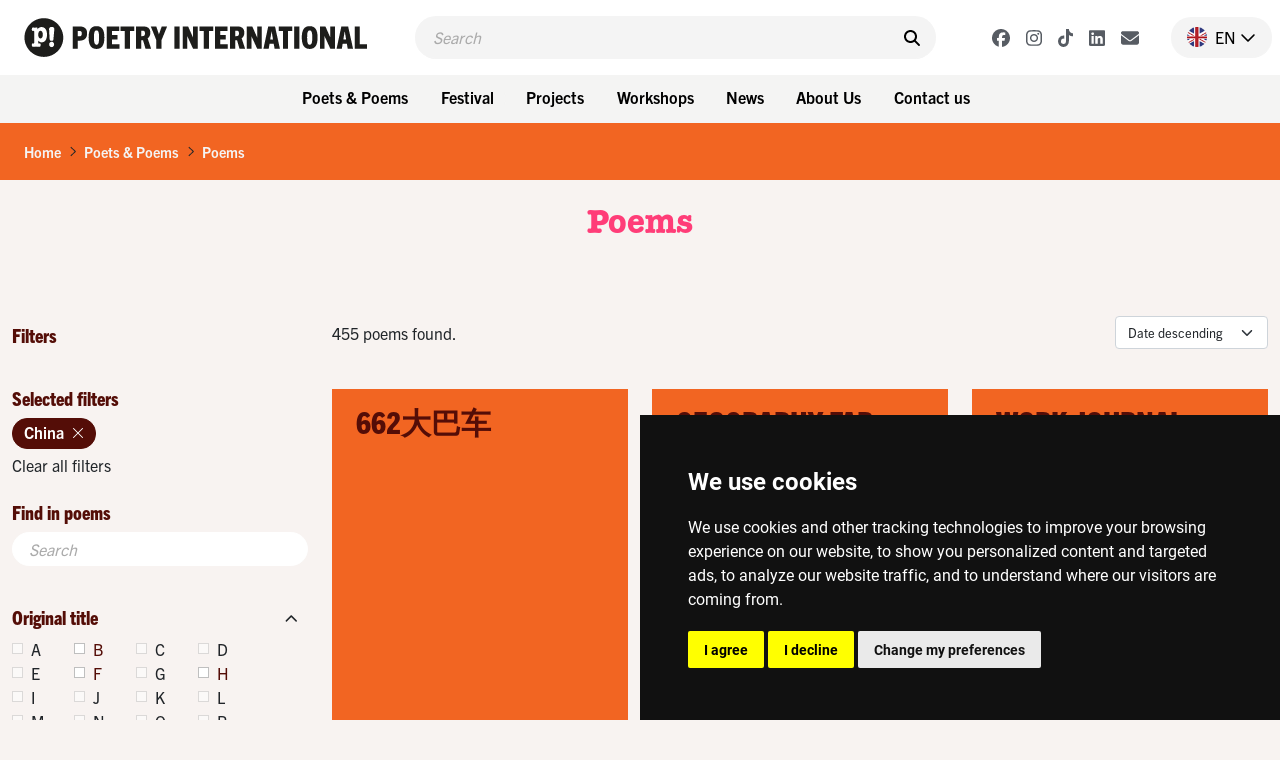

--- FILE ---
content_type: text/html; charset=UTF-8
request_url: https://www.poetryinternational.com/en/poets-poems/poems?country=cn&p=5
body_size: 13372
content:
<!DOCTYPE html>
<html lang="nl">
<head>

<!-- Google Tag Manager hobl -->
<script>(function(w,d,s,l,i){w[l]=w[l]||[];w[l].push({'gtm.start':
    new Date().getTime(),event:'gtm.js'});var f=d.getElementsByTagName(s)[0],
    j=d.createElement(s),dl=l!='dataLayer'?'&l='+l:'';j.async=true;j.src=
    'https://www.googletagmanager.com/gtm.js?id='+i+dl;f.parentNode.insertBefore(j,f);
    })(window,document,'script','dataLayer','GTM-NJNVXDLZ');</script>
<!-- End Google Tag Manager -->

<!-- Google tag (gtag.js) -->
<script async src="https://www.googletagmanager.com/gtag/js?id=G-LTH06ZJDHS"></script>
<script>
  window.dataLayer = window.dataLayer || [];
  function gtag(){dataLayer.push(arguments);}
  gtag('js', new Date());
  gtag('config', 'G-LTH06ZJDHS');
</script>

<title>Poems - Poetry International</title>
<meta charset="utf-8">
<meta name="viewport" content="width=device-width">
<meta name="search_title" content="">
<meta name="description" content="">
<meta name="robots" content="index, follow">
<link rel="icon" href="/favicon.ico">

<!-- ----------------------------------------------------------------
    ______ ____
   |  ____|  _ \       FreshBits BV
   | |__  | |_) |      Internet Communicatie
   |  __| |  _ <
   | |    | |_) |      Amsterdam, The Netherlands
   |_|    |____/       www.freshbits.nl

------------------------------------------------------------------>

<script src="https://code.jquery.com/jquery-3.2.1.min.js" integrity="sha256-hwg4gsxgFZhOsEEamdOYGBf13FyQuiTwlAQgxVSNgt4=" crossorigin="anonymous"></script>
<link href="https://cdn.jsdelivr.net/npm/bootstrap@5.0.2/dist/css/bootstrap.min.css" rel="stylesheet" integrity="sha384-EVSTQN3/azprG1Anm3QDgpJLIm9Nao0Yz1ztcQTwFspd3yD65VohhpuuCOmLASjC" crossorigin="anonymous">
<script src="https://cdn.jsdelivr.net/npm/bootstrap@5.0.2/dist/js/bootstrap.bundle.min.js" integrity="sha384-MrcW6ZMFYlzcLA8Nl+NtUVF0sA7MsXsP1UyJoMp4YLEuNSfAP+JcXn/tWtIaxVXM" crossorigin="anonymous"></script>

<link rel="preconnect" href="https://fonts.googleapis.com">
<link rel="preconnect" href="https://fonts.gstatic.com" crossorigin>
<link href="https://fonts.googleapis.com/css2?family=Cutive&family=Roboto+Condensed:wght@700&family=Roboto:wght@400;500;800&display=swap" rel="stylesheet">

<!-- American Typewriter -->
<link rel="stylesheet" href="https://use.typekit.net/jrb1jbd.css">
<!-- Trade Gothic Next -->
<link rel="stylesheet" href="https://use.typekit.net/ude1zad.css">

<!-- FontAwesome -->
<script src="/js/fontawesome/fontawesome.min.js"></script>
<script src="/js/fontawesome/regular.min.js"></script>
<script src="/js/fontawesome/light.min.js"></script>
<script src="/js/fontawesome/solid.min.js"></script>
<script src="/js/fontawesome/brands.min.js"></script>

<script src="/js/poetry.js" crossorigin="anonymous"></script>
<link rel="stylesheet" href="/css/poetry.css?v=202505092">

<script> 
                        (function(i,s,o,g,r,a,m){i['GoogleAnalyticsObject']=r;i[r]=i[r]||function(){
                        (i[r].q=i[r].q||[]).push(arguments)},i[r].l=1*new Date();a=s.createElement(o),
                        m=s.getElementsByTagName(o)[0];a.async=1;a.src=g;m.parentNode.insertBefore(a,m)
                        })(window,document,'script','//www.google-analytics.com/analytics.js','ga');
                        
                        ga('create', 'UA-138374832-1', 'poetryinternational.com');
                        ga('send', 'pageview'); 
                    </script>

                    <link rel="stylesheet" type="text/css" media="screen" href="https://unpkg.com/swiper/swiper-bundle.min.css">
<script src="/js/xsutils.js?v=1674904861"></script>
<script src="/js/poetry.js?v=1745929624"></script>
<script src="https://unpkg.com/swiper/swiper-bundle.min.js"></script>
</head>
<body class="empty vervolg">
<!-- Google Tag Manager (noscript) hobl -->
<noscript><iframe src="https://www.googletagmanager.com/ns.html?id=GTM-NJNVXDLZ"
height="0" width="0" style="display:none;visibility:hidden"></iframe></noscript>
<!-- End Google Tag Manager (noscript) -->
    <div class="page-content">
        <header>
            <div class="d-flex justify-content-between ps-4 pe-2 pe-lg-0 py-3">
                <a href="http://www.poetryinternational.com/en/" class="d-flex">
                    <img src="/images/logo_p.svg" alt="Poetry International" class="d-lg-none logo-mobile m-0">
                    <img src="/images/logo.svg" alt="Poetry International" class="d-none d-lg-inline-block">
                </a>                
                <div class="main-menu-search-wrapper mx-3 mx-lg-5">
                    <form class="main-menu-search d-flex py-2 px-3 w-100" action="http://www.poetryinternational.com/en/search">
                        <input class="header-search-input border-0" type="text" name="q" placeholder="Search">
                        <button type="submit" class="border-0 pe-0"><i class="fa-solid fa-search" aria-hidden="true"></i></button>
                    </form>
                </div>
                <div class="d-flex align-items-center">
                    <div class="header-social-buttons d-none d-lg-flex align-items-center me-4">
                        <a href="https://www.facebook.com/poetryint/"target="_blank" class="header-social-button mx-2"><i class="fa-brands fa-facebook"></i></a>
                        <a href="https://www.instagram.com/poetry_int/"target="_blank" class="header-social-button mx-2"><i class="fa-brands fa-instagram"></i></a>
                        <a href="https://www.tiktok.com/@poetry_int?_t=8kGOY9hoVo9&_r=1"target="_blank" class="header-social-button mx-2"><i class="fa-brands fa-tiktok"></i></a>
                        <a href="https://www.linkedin.com/company/poetry-international/mycompany/"target="_blank" class="header-social-button mx-2"><i class="fa-brands fa-linkedin"></i></a>
                        <a href="http://www.poetryinternational.com/en/contact/contact/newsletter"target="_blank" class="header-social-button mx-2"><i class="fa-solid fa-envelope"></i></i></a>
                    </div>
                    <div class="nav-item dropdown language-switch me-2 pe-3">
                        <a class="nav-link dropdown-toggle d-flex align-items-center pe-0" href="#" id="langdropdown" role="button" data-bs-toggle="dropdown" aria-expanded="false">
                            <img src="/images/en-flag.png" height="20" class="me-2"> <span class="text-uppercase me-1">en</span> <i class="fa-regular fa-chevron-down"></i> 
                        </a>
                        <ul class="dropdown-menu dropdown-menu-right language-menu" aria-labelledby="langdropdown">
                            <li><a class="dropdown-item active" href="/en/poets-poems/poems?country=cn&p=5">EN</a></li>
                            <li><a class="dropdown-item " href="/nl/poets-poems/poems?country=cn&p=5">NL</a></li>
                        </ul>
                    </div>
                    <div class="menu-toggle-wrapper mx-2 d-lg-none" onclick="togglemainMenu()">
                        <div class="menu-toggle">
                            <span class="icon-bar"></span>
                            <span class="icon-bar"></span>
                            <span class="icon-bar"></span>
                        </div>
                        <div class="menu-toggle-label text-uppercase">Menu</div>
                    </div>
                </div>
            </div> 
            <div class="header-menu-wrapper d-none d-lg-flex justify-content-center p-2 w-100">
                
<div class="dropdown me-2"><button class="btn btn-menu">Poets & Poems</button>
<div class="dropdown-menu-wrapper"><ul class="dropdown-menu">
<li><a class="dropdown-item  active-page" href="http://www.poetryinternational.com/en/poets-poems/poems">Poems</a></li
<li><a class="dropdown-item" href="http://www.poetryinternational.com/en/poets-poems/poets">Poets</a></li>
<li><a class="dropdown-item" href="http://www.poetryinternational.com/en/poets-poems/articles">Articles</a></li>
<li><a class="dropdown-item" href="http://www.poetryinternational.com/en/poets-poems/archive-tours">Archive tours</a></li>
<li><a class="dropdown-item" href="http://www.poetryinternational.com/en/poets-poems/poetry-channel">Poetry Channel</a></li></ul></div></div>
<div class="dropdown me-2"><button class="btn btn-menu">Festival</button>
<div class="dropdown-menu-wrapper"><ul class="dropdown-menu">
<li><a class="dropdown-item" href="http://www.poetryinternational.com/en/festival/festival-2026">Festival 2026</a></li>
<li><a class="dropdown-item" href="http://www.poetryinternational.com/en/festival/festival2025">Festival 2025</a></li>
<li><a class="dropdown-item" href="http://www.poetryinternational.com/en/festival/festival-archive">Festival archive 1970-2024</a></li></ul></div></div>
<div class="dropdown me-2"><button class="btn btn-menu">Projects</button>
<div class="dropdown-menu-wrapper"><ul class="dropdown-menu">
<li><a class="dropdown-item" href="http://www.poetryinternational.com/en/projects/bombing-of-poems">Bombing of Poems</a></li>
<li><a class="dropdown-item" href="http://www.poetryinternational.com/en/projects/c-buddingh">C. Buddingh'-Prize</a></li>
<li><a class="dropdown-item" href="http://www.poetryinternational.com/en/projects/poet-in-residence">Poet in Residence</a></li>
<li><a class="dropdown-item" href="http://www.poetryinternational.com/en/projects/het-gedicht-is-een-bericht">Het gedicht is een bericht</a></li>
<li><a class="dropdown-item" href="http://www.poetryinternational.com/en/projects/johan-polak-poezie-prijs">Johan Polak Poetry Prize</a></li>
<li><a class="dropdown-item" href="http://www.poetryinternational.com/en/projects/hardop">Hardop</a></li>
<li><a class="dropdown-item" href="http://www.poetryinternational.com/en/projects/poetry-week">Poetry week</a></li>
<li><a class="dropdown-item" href="http://www.poetryinternational.com/en/projects/lesweeksuriname">Lesweek Suriname</a></li>
<li><a class="dropdown-item" href="http://www.poetryinternational.com/en/projects/woorden-worden-zinnen">Woorden Worden Zinnen</a></li></ul></div></div>
<div class="dropdown me-2"><button class="btn btn-menu">Workshops</button>
<div class="dropdown-menu-wrapper"><ul class="dropdown-menu">
<li><a class="dropdown-item" href="http://www.poetryinternational.com/en/learn/for-schools">For schools</a></li>
<li><a class="dropdown-item" href="http://www.poetryinternational.com/en/learn/for-organisations-and-companies">For organisations and companies</a></li>
<li><a class="dropdown-item" href="http://www.poetryinternational.com/en/learn/upcoming-workshops">Upcoming workshops</a></li>
<li><a class="dropdown-item" href="http://www.poetryinternational.com/en/learn/spraakzaam-rotterdam">Spraakzaam Rotterdam</a></li></ul></div></div>
<div class="dropdown me-2"><button class="btn btn-menu">News</button>
<div class="dropdown-menu-wrapper"><ul class="dropdown-menu">
<li><a class="dropdown-item" href="http://www.poetryinternational.com/en/news/news">News</a></li></ul></div></div>
<div class="dropdown me-2"><button class="btn btn-menu">About Us</button>
<div class="dropdown-menu-wrapper"><ul class="dropdown-menu">
<li><a class="dropdown-item" href="http://www.poetryinternational.com/en/about-us/wie-we-zijn">Who we are</a></li>
<li><a class="dropdown-item" href="http://www.poetryinternational.com/en/about-us/werken-bij-poetry">Work at Poetry</a></li>
<li><a class="dropdown-item" href="http://www.poetryinternational.com/en/about-us/bestuur-governance">Foundation board & Governance</a></li></ul></div></div>
<div class="dropdown me-2"><button class="btn btn-menu">Contact us</button>
<div class="dropdown-menu-wrapper"><ul class="dropdown-menu">
<li><a class="dropdown-item" href="http://www.poetryinternational.com/en/contact/contact">Contact</a></li></ul></div></div>
            </div>
            <div class="d-none d-lg-none justify-content-center p-2 w-100 bg-lgray">
                <div class="fw-bold d-none d-lg-flex align-items-center me-3 txt-pink">New on Poetry</div> 
                <a href="/projects/bombing-of-poems/bombing-of-poems" class="btn btn-projects me-2">Bombing of Poems <i class="fa-regular fa-arrow-right"></i></a>
                <a href="/festival/festival/50-155_55th-Poetry-International-Festival-Rotterdam?day=thursday" class="btn btn-projects me-2">Opening Program <i class="fa-regular fa-arrow-right"></i></a>  
                <a href="/projects/hardop/hardop" class="btn btn-projects me-2">Hardop! <i class="fa-regular fa-arrow-right"></i></a>
            </div>

        
        <div class="main-menu-wrapper w-100" id="mainMenu">
            <div class="main-menu">
                <div class="accordion py-3 border-bottom" id="mainMenuAccordion">
                    
<div class="accordion-item border-0"><div class="accordion-button py-0 collapsed shadow-none" type="button" data-bs-toggle="collapse" data-bs-target="#collapse169" aria-expanded="false" aria-controls="collapse169"><div class="accordion-button-label w-100 me-2 text-end fw-bold">Poets & Poems</div><i class="fa-regular fa-chevron-down"></i></div>
			<div id="collapse169" class="accordion-collapse collapse" data-bs-parent="#mainMenuAccordion">
				
<div class="accordion-body pt-0 pe-4 text-end">
<a href="http://www.poetryinternational.com/en/poets-poems/poems" class="d-block pe-4 active active-page" id="pageid100">Poems</a>
<a href="http://www.poetryinternational.com/en/poets-poems/poets" class="d-block pe-4" id="pageid101">Poets</a>
<a href="http://www.poetryinternational.com/en/poets-poems/articles" class="d-block pe-4" id="pageid184">Articles</a>
<a href="http://www.poetryinternational.com/en/poets-poems/archive-tours" class="d-block pe-4" id="pageid106">Archive tours</a>
<a href="http://www.poetryinternational.com/en/poets-poems/poetry-channel" class="d-block pe-4" id="pageid175">Poetry Channel</a></div>
			</div></div>
<div class="accordion-item border-0"><div class="accordion-button py-0 collapsed shadow-none" type="button" data-bs-toggle="collapse" data-bs-target="#collapse170" aria-expanded="false" aria-controls="collapse170"><div class="accordion-button-label w-100 me-2 text-end fw-bold">Festival</div><i class="fa-regular fa-chevron-down"></i></div>
			<div id="collapse170" class="accordion-collapse collapse" data-bs-parent="#mainMenuAccordion">
				
<div class="accordion-body pt-0 pe-4 text-end">
<a href="http://www.poetryinternational.com/en/festival/festival-2026" class="d-block pe-4" id="pageid507">Festival 2026</a>
<a href="http://www.poetryinternational.com/en/festival/festival2025" class="d-block pe-4" id="pageid181">Festival 2025</a>
<a href="http://www.poetryinternational.com/en/festival/festival-archive" class="d-block pe-4" id="pageid187">Festival archive 1970-2024</a></div>
			</div></div>
<div class="accordion-item border-0"><div class="accordion-button py-0 collapsed shadow-none" type="button" data-bs-toggle="collapse" data-bs-target="#collapse335" aria-expanded="false" aria-controls="collapse335"><div class="accordion-button-label w-100 me-2 text-end fw-bold">Projects</div><i class="fa-regular fa-chevron-down"></i></div>
			<div id="collapse335" class="accordion-collapse collapse" data-bs-parent="#mainMenuAccordion">
				
<div class="accordion-body pt-0 pe-4 text-end">
<a href="http://www.poetryinternational.com/en/projects/bombing-of-poems" class="d-block pe-4" id="pageid348">Bombing of Poems</a>
<a href="http://www.poetryinternational.com/en/projects/c-buddingh" class="d-block pe-4" id="pageid172">C. Buddingh'-Prize</a>
<a href="http://www.poetryinternational.com/en/projects/poet-in-residence" class="d-block pe-4" id="pageid4">Poet in Residence</a>
<a href="http://www.poetryinternational.com/en/projects/het-gedicht-is-een-bericht" class="d-block pe-4" id="pageid174">Het gedicht is een bericht</a>
<a href="http://www.poetryinternational.com/en/projects/johan-polak-poezie-prijs" class="d-block pe-4" id="pageid347">Johan Polak Poetry Prize</a>
<a href="http://www.poetryinternational.com/en/projects/hardop" class="d-block pe-4" id="pageid357">Hardop</a>
<a href="http://www.poetryinternational.com/en/projects/poetry-week" class="d-block pe-4" id="pageid363">Poetry week</a>
<a href="http://www.poetryinternational.com/en/projects/lesweeksuriname" class="d-block pe-4" id="pageid374">Lesweek Suriname</a>
<a href="http://www.poetryinternational.com/en/projects/woorden-worden-zinnen" class="d-block pe-4" id="pageid477">Woorden Worden Zinnen</a></div>
			</div></div>
<div class="accordion-item border-0"><div class="accordion-button py-0 collapsed shadow-none" type="button" data-bs-toggle="collapse" data-bs-target="#collapse171" aria-expanded="false" aria-controls="collapse171"><div class="accordion-button-label w-100 me-2 text-end fw-bold">Workshops</div><i class="fa-regular fa-chevron-down"></i></div>
			<div id="collapse171" class="accordion-collapse collapse" data-bs-parent="#mainMenuAccordion">
				
<div class="accordion-body pt-0 pe-4 text-end">
<a href="http://www.poetryinternational.com/en/learn/for-schools" class="d-block pe-4" id="pageid344">For schools</a>
<a href="http://www.poetryinternational.com/en/learn/for-organisations-and-companies" class="d-block pe-4" id="pageid345">For organisations and companies</a>
<a href="http://www.poetryinternational.com/en/learn/upcoming-workshops" class="d-block pe-4" id="pageid346">Upcoming workshops</a>
<a href="http://www.poetryinternational.com/en/learn/spraakzaam-rotterdam" class="d-block pe-4" id="pageid54">Spraakzaam Rotterdam</a></div>
			</div></div>
<div class="accordion-item border-0"><div class="accordion-button py-0 collapsed shadow-none" type="button" data-bs-toggle="collapse" data-bs-target="#collapse176" aria-expanded="false" aria-controls="collapse176"><div class="accordion-button-label w-100 me-2 text-end fw-bold">News</div><i class="fa-regular fa-chevron-down"></i></div>
			<div id="collapse176" class="accordion-collapse collapse" data-bs-parent="#mainMenuAccordion">
				
<div class="accordion-body pt-0 pe-4 text-end">
<a href="http://www.poetryinternational.com/en/news/news" class="d-block pe-4" id="pageid177">News</a></div>
			</div></div>
<div class="accordion-item border-0"><div class="accordion-button py-0 collapsed shadow-none" type="button" data-bs-toggle="collapse" data-bs-target="#collapse10" aria-expanded="false" aria-controls="collapse10"><div class="accordion-button-label w-100 me-2 text-end fw-bold">About Us</div><i class="fa-regular fa-chevron-down"></i></div>
			<div id="collapse10" class="accordion-collapse collapse" data-bs-parent="#mainMenuAccordion">
				
<div class="accordion-body pt-0 pe-4 text-end">
<a href="http://www.poetryinternational.com/en/about-us/wie-we-zijn" class="d-block pe-4" id="pageid68">Who we are</a>
<a href="http://www.poetryinternational.com/en/about-us/werken-bij-poetry" class="d-block pe-4" id="pageid67">Work at Poetry</a>
<a href="http://www.poetryinternational.com/en/about-us/bestuur-governance" class="d-block pe-4" id="pageid11">Foundation board & Governance</a></div>
			</div></div>
<div class="accordion-item border-0"><div class="accordion-button py-0 collapsed shadow-none" type="button" data-bs-toggle="collapse" data-bs-target="#collapse336" aria-expanded="false" aria-controls="collapse336"><div class="accordion-button-label w-100 me-2 text-end fw-bold">Contact us</div><i class="fa-regular fa-chevron-down"></i></div>
			<div id="collapse336" class="accordion-collapse collapse" data-bs-parent="#mainMenuAccordion">
				
<div class="accordion-body pt-0 pe-4 text-end">
<a href="http://www.poetryinternational.com/en/contact/contact" class="d-block pe-4" id="pageid44">Contact</a></div>
			</div></div>
                    <!-- <a class="accordion-button-nosubs d-block py-0 pe-5 shadow-none" type="button" href="/projects/bombing-of-poems/bombing-of-poems"><div class="accordion-button-label w-100 me-2 text-end fw-bold">Bombing of Poems</div></a>
                    <a class="accordion-button-nosubs d-block py-0 pe-5 shadow-none" type="button" href="/festival/festival/50-155_55th-Poetry-International-Festival-Rotterdam?day=thursday"><div class="accordion-button-label w-100 me-2 text-end fw-bold">Opening Program</div></a>
                    <a class="accordion-button-nosubs d-block py-0 pe-5 shadow-none" type="button" href="/projects/hardop/hardop"><div class="accordion-button-label w-100 me-2 text-end fw-bold">Hardop!</div></a> -->
                </div>
                <div class="sub-menu border-bottom py-3 pe-4 text-end">
                    <a href="https://cuspoetry.nl/newsletter/poetry/en" class="d-block pe-4">Newsletter</a><a href="/en/about-us/werken-bij-poetry" class="d-block pe-4">Work at Poetry</a><a href="/en/about-us/werken-bij-poetry/stagiar-mediadesign" class="d-block pe-4">Media design intern (f/m/x)</a><a href="/en/about-us/werken-bij-poetry/stagiar-programmering" class="d-block pe-4">Program Intern (f/m/x)</a><a href="/en/learn/for-schools" class="d-block pe-4">For schools</a><a href="/en/learn/for-organisations-and-companies" class="d-block pe-4">For organisations and companies</a><a href="/en/learn/upcoming-workshops" class="d-block pe-4">Upcoming workshops</a><a href="/en/learn/spraakzaam-rotterdam" class="d-block pe-4">Spraakzaam Rotterdam</a><a href="/en/projects/hardop" class="d-block pe-4">Hardop</a><a href="/en/projects/lesweeksuriname" class="d-block pe-4">Lesweek Suriname</a><a href="/en/projects/bombing-of-poems/location" class="d-block pe-4">Location</a><a href="/en/projects/hardop/hardop" class="d-block pe-4">Hardop</a><a href="/en/projects/lesweeksuriname/lesweeksuriname" class="d-block pe-4">Lesweek Suriname</a>
                </div>
            </div>

            <script>
                $('#mainMenuAccordion div.accordion-collapse').has('a.active-page').removeClass('collapse').addClass('show');
            </script>

        </div>

        </header>


        <div class="breadcrumb mb-0 py-3 px-4">
            <li class="breadcrumb-item active" aria-current="page"><a href="/en/">Home</a></li><li class="breadcrumb-seperator"><i class="fa-regular fa-chevron-right mx-2"></i></li><li class="breadcrumb-item active" aria-current="page"><a href="/en/poets-poems/">Poets & Poems</a></li><li class="breadcrumb-seperator"><i class="fa-regular fa-chevron-right mx-2"></i></li><li class="breadcrumb-item active" aria-current="page"><a href="/en/poets-poems/poems/">Poems</a></li>
        </div>

        <div class="pagetitle-wrapper text-center my-4">
            Poems
        </div>

        <script>
    let p={"p":"5","country":"cn"};
    
    $(function() {    
        $('.filter-section input[type="checkbox"]').on('click',function() {
            let c=$(this).closest('.filter-section');
            p[c.data('filter')]=$.map(c.find('input[type="checkbox"]:checked'), function(n) { return n.value; }).join(',');
            applyFilters();
        });

        $('.remove-filter-search').on('click',function() {
            $(this).closest('div').hide(400);
            p.q='';
            p.s='';
            p.o='';
            applyFilters();
        });

        $('.remove-all-filters').on('click',function() {
            p.f='';
            p.lang='';
            p.country='';
            p.p='1';
            p.title_org='';
            p.title_en='';
            p.title_nl='';
            applyFilters();
        });

        $('button[data-view]').on('click',function() {
            p.view=$(this).data('view');
            $.cookie('productview', p.view, { expires : 30, path: '/' });
            applyFilters();
        });

        $('#sorting').on('change',function() {
            let a=XSString.setToArray($(this).val());
            p.s=a.shift();
            if (!XSSys.empty(a)) {
                p.o=a.shift();
            } else {
                delete p.o;
            }
            applyFilters();
        });

        $('#chkfilterLang').on('keyup', function() {
            let q = this.value;
            $('.form-check-lang').each(function(i, elem) {
                let c=$(this).text().toLowerCase();
                if (c.indexOf(q) != -1) {
                    $(this).closest('label').show();
                } else {
                    $(this).closest('label').hide();
                }
            });
        });

        $('#chkfilterCountry').on('keyup', function() {
            let q = this.value;
            $('.form-check-country').each(function(i, elem) {
                let c=$(this).text().toLowerCase();
                if (c.indexOf(q) != -1) {
                    $(this).closest('label').show();
                } else {
                    $(this).closest('label').hide();
                }
            });
        });
    });

    function applyFilters() {
        Object.keys(p).forEach((key) => (p[key] == '') && delete p[key]);
        document.location.href=location.pathname + (($.param(p)!='') ? '?' : '') + $.param(p);
    }

    function search() {
        p.q=$('#zoekterm').val();
        applyFilters();
    }

    function removeCustomFilter(id) {
        $('#f_'+id).click();
    }

    function removeFilter(type,id) {
        if (type=='custom') {
            removeCustomFilter(id);
        } else {
            $('#'+id).click();
        }
    }

    function initSorting() {
        let v='';
        let r='';

        if (p.hasOwnProperty('s')) {
            v=p.s;

            if (p.hasOwnProperty('o')) {
                v+=","+p.o;
            }
        } else {
            if (r=='') {
                v='';
            } else {
                v='relevantie,down';
            }

        }

        if (v!='') {
            $('#sorting').val(v);
        }
    }

    function initView() {

        if (p.hasOwnProperty('view')) {
            v=p.view;
        } else {
            if ($.cookie('productview')) {
                v=$.cookie('productview');
            } else {
                v='list';
            }
        }

        $('button[data-view="'+v+'"]').addClass('active');
    }

</script>


<div class="pe--gedichtenoverzicht">

    <div class="container py-5">
        <div class="row">
            <div class="col-lg-3" id="side-column">
                <!-- ### FILTERS ### -->
    
                <button class="btn btn-secondary w-100 text-left mb-4 btn-filter-collapse" type="button" data-bs-toggle="collapse" data-bs-target="#filters" aria-expanded="false" aria-controls="filters">
                    Show filters
                </button>
    
                <h4 class="filter-section-title m-0 mb-4 py-2">Filters</h4>
                <div class="collapse" id="filters">
    
                    
    
                    <!-- GESELECTEERDE FILTERS -->
                    
                    <div class="filter-section mb-3">
                        <h4 class="filter-section-title m-0 py-2">Selected filters</h4>
                        <div class="d-flex flex-wrap">
                            
                                <button class="btn btn-primary d-flex justify-content-between me-2 mb-1" onclick="removeFilter('country','country_cn')"><span class=" text-truncate">China</span><span aria-hidden="true"><i class="fa-light fa-times ms-2"></i></span></button>
                            
                        </div>
                        <a href="#" type="button" class="remove-all-filters">Clear all filters</a>
                    </div>
                    
    
                    <div class="filter-section mb-4" id="custom-filters-container" data-filter="f">
                        <h4 class="filter-section-title m-0 py-2">Find in poems</h4>
                        <form action="#" onsubmit="search();return false">
                            <input type="text" id="zoekterm" class="filter-section-searchbox w-100 mb-2 px-3 py-1" placeholder="Search">
                        </form>
                    </div>

                    <div class="filter-section mb-4" id="custom-filters-container" data-filter="f">            
                        
                    </div>
    
                    
                    <div class="filter-section mb-4" data-filter="title_org">
                        <a href="#collapseOgTitle" data-bs-toggle="collapse" data-target="#collapseOgTitle" aria-expanded="true" role="button" class="d-flex justify-content-between align-items-center py-2">
                            <h4 class="filter-section-title m-0">Original title</h4>
                            <i class="icon-control fa fa-chevron-down"></i>
                        </a>
                        <div class="row gx-0 collapse show pe-5" id="collapseOgTitle">
                            
                            <div class="col-3">
                                <input type="checkbox" id="title_org_a" disabled class="form-check-input" value="a" >
                                <label for="title_org_a" class="mb-0 ms-1 disabled">A</label>
                            </div>
                            
                            <div class="col-3">
                                <input type="checkbox" id="title_org_b"  class="form-check-input" value="b" >
                                <label for="title_org_b" class="mb-0 ms-1 ">B</label>
                            </div>
                            
                            <div class="col-3">
                                <input type="checkbox" id="title_org_c" disabled class="form-check-input" value="c" >
                                <label for="title_org_c" class="mb-0 ms-1 disabled">C</label>
                            </div>
                            
                            <div class="col-3">
                                <input type="checkbox" id="title_org_d" disabled class="form-check-input" value="d" >
                                <label for="title_org_d" class="mb-0 ms-1 disabled">D</label>
                            </div>
                            
                            <div class="col-3">
                                <input type="checkbox" id="title_org_e" disabled class="form-check-input" value="e" >
                                <label for="title_org_e" class="mb-0 ms-1 disabled">E</label>
                            </div>
                            
                            <div class="col-3">
                                <input type="checkbox" id="title_org_f"  class="form-check-input" value="f" >
                                <label for="title_org_f" class="mb-0 ms-1 ">F</label>
                            </div>
                            
                            <div class="col-3">
                                <input type="checkbox" id="title_org_g" disabled class="form-check-input" value="g" >
                                <label for="title_org_g" class="mb-0 ms-1 disabled">G</label>
                            </div>
                            
                            <div class="col-3">
                                <input type="checkbox" id="title_org_h"  class="form-check-input" value="h" >
                                <label for="title_org_h" class="mb-0 ms-1 ">H</label>
                            </div>
                            
                            <div class="col-3">
                                <input type="checkbox" id="title_org_i" disabled class="form-check-input" value="i" >
                                <label for="title_org_i" class="mb-0 ms-1 disabled">I</label>
                            </div>
                            
                            <div class="col-3">
                                <input type="checkbox" id="title_org_j" disabled class="form-check-input" value="j" >
                                <label for="title_org_j" class="mb-0 ms-1 disabled">J</label>
                            </div>
                            
                            <div class="col-3">
                                <input type="checkbox" id="title_org_k" disabled class="form-check-input" value="k" >
                                <label for="title_org_k" class="mb-0 ms-1 disabled">K</label>
                            </div>
                            
                            <div class="col-3">
                                <input type="checkbox" id="title_org_l" disabled class="form-check-input" value="l" >
                                <label for="title_org_l" class="mb-0 ms-1 disabled">L</label>
                            </div>
                            
                            <div class="col-3">
                                <input type="checkbox" id="title_org_m" disabled class="form-check-input" value="m" >
                                <label for="title_org_m" class="mb-0 ms-1 disabled">M</label>
                            </div>
                            
                            <div class="col-3">
                                <input type="checkbox" id="title_org_n" disabled class="form-check-input" value="n" >
                                <label for="title_org_n" class="mb-0 ms-1 disabled">N</label>
                            </div>
                            
                            <div class="col-3">
                                <input type="checkbox" id="title_org_o" disabled class="form-check-input" value="o" >
                                <label for="title_org_o" class="mb-0 ms-1 disabled">O</label>
                            </div>
                            
                            <div class="col-3">
                                <input type="checkbox" id="title_org_p" disabled class="form-check-input" value="p" >
                                <label for="title_org_p" class="mb-0 ms-1 disabled">P</label>
                            </div>
                            
                            <div class="col-3">
                                <input type="checkbox" id="title_org_q" disabled class="form-check-input" value="q" >
                                <label for="title_org_q" class="mb-0 ms-1 disabled">Q</label>
                            </div>
                            
                            <div class="col-3">
                                <input type="checkbox" id="title_org_r" disabled class="form-check-input" value="r" >
                                <label for="title_org_r" class="mb-0 ms-1 disabled">R</label>
                            </div>
                            
                            <div class="col-3">
                                <input type="checkbox" id="title_org_s" disabled class="form-check-input" value="s" >
                                <label for="title_org_s" class="mb-0 ms-1 disabled">S</label>
                            </div>
                            
                            <div class="col-3">
                                <input type="checkbox" id="title_org_t"  class="form-check-input" value="t" >
                                <label for="title_org_t" class="mb-0 ms-1 ">T</label>
                            </div>
                            
                            <div class="col-3">
                                <input type="checkbox" id="title_org_u"  class="form-check-input" value="u" >
                                <label for="title_org_u" class="mb-0 ms-1 ">U</label>
                            </div>
                            
                            <div class="col-3">
                                <input type="checkbox" id="title_org_v" disabled class="form-check-input" value="v" >
                                <label for="title_org_v" class="mb-0 ms-1 disabled">V</label>
                            </div>
                            
                            <div class="col-3">
                                <input type="checkbox" id="title_org_w" disabled class="form-check-input" value="w" >
                                <label for="title_org_w" class="mb-0 ms-1 disabled">W</label>
                            </div>
                            
                            <div class="col-3">
                                <input type="checkbox" id="title_org_x" disabled class="form-check-input" value="x" >
                                <label for="title_org_x" class="mb-0 ms-1 disabled">X</label>
                            </div>
                            
                            <div class="col-3">
                                <input type="checkbox" id="title_org_y" disabled class="form-check-input" value="y" >
                                <label for="title_org_y" class="mb-0 ms-1 disabled">Y</label>
                            </div>
                            
                            <div class="col-3">
                                <input type="checkbox" id="title_org_z" disabled class="form-check-input" value="z" >
                                <label for="title_org_z" class="mb-0 ms-1 disabled">Z</label>
                            </div>
                            
                        </div>
                    </div>
                    
    
                    
    
                    
    
                    
                    <div class="filter-section mb-4" data-filter="lang">
                        <a href="#collapseLang" data-bs-toggle="collapse" data-target="#collapseLang" aria-expanded="true" role="button" class="d-flex justify-content-between align-items-center py-2">
                            <h4 class="filter-section-title m-0">Language</h4>
                            <i class="icon-control fa fa-chevron-down"></i>
                        </a>
                        <div class="collapse show" id="collapseLang">
                            <input type="text" id="chkfilterLang" class="filter-section-searchbox w-100 mb-2 px-3 py-1" placeholder="Search">
                            <div class="filter-section-scrollwrapper">
                                
                                    <label for="lang_Afrikaans" class="form-check form-check-lang mb-0 disabled">
                                        <input type="checkbox" id="lang_Afrikaans" disabled class="form-check-input" value="Afrikaans" >Afrikaans (0)
                                    </label>
                                
                                    <label for="lang_Albanian" class="form-check form-check-lang mb-0 disabled">
                                        <input type="checkbox" id="lang_Albanian" disabled class="form-check-input" value="Albanian" >Albanisch (0)
                                    </label>
                                
                                    <label for="lang_Amharic" class="form-check form-check-lang mb-0 disabled">
                                        <input type="checkbox" id="lang_Amharic" disabled class="form-check-input" value="Amharic" >Amhaars (0)
                                    </label>
                                
                                    <label for="lang_Arabic" class="form-check form-check-lang mb-0 disabled">
                                        <input type="checkbox" id="lang_Arabic" disabled class="form-check-input" value="Arabic" >Arabisch (0)
                                    </label>
                                
                                    <label for="lang_Armenian" class="form-check form-check-lang mb-0 disabled">
                                        <input type="checkbox" id="lang_Armenian" disabled class="form-check-input" value="Armenian" >Armeens (0)
                                    </label>
                                
                                    <label for="lang_Assamese" class="form-check form-check-lang mb-0 disabled">
                                        <input type="checkbox" id="lang_Assamese" disabled class="form-check-input" value="Assamese" >Assamees (0)
                                    </label>
                                
                                    <label for="lang_Basque" class="form-check form-check-lang mb-0 disabled">
                                        <input type="checkbox" id="lang_Basque" disabled class="form-check-input" value="Basque" >Baskisch (0)
                                    </label>
                                
                                    <label for="lang_Bengali" class="form-check form-check-lang mb-0 disabled">
                                        <input type="checkbox" id="lang_Bengali" disabled class="form-check-input" value="Bengali" >Bengalees (0)
                                    </label>
                                
                                    <label for="lang_Burmese" class="form-check form-check-lang mb-0 disabled">
                                        <input type="checkbox" id="lang_Burmese" disabled class="form-check-input" value="Burmese" >Birmees (0)
                                    </label>
                                
                                    <label for="lang_Chinese" class="form-check form-check-lang mb-0 ">
                                        <input type="checkbox" id="lang_Chinese"  class="form-check-input" value="Chinese" >Chinees (454)
                                    </label>
                                
                                    <label for="lang_Corsican" class="form-check form-check-lang mb-0 disabled">
                                        <input type="checkbox" id="lang_Corsican" disabled class="form-check-input" value="Corsican" >Corsicaans (0)
                                    </label>
                                
                                    <label for="lang_Danish" class="form-check form-check-lang mb-0 disabled">
                                        <input type="checkbox" id="lang_Danish" disabled class="form-check-input" value="Danish" >Deens (0)
                                    </label>
                                
                                    <label for="lang_Dogri" class="form-check form-check-lang mb-0 disabled">
                                        <input type="checkbox" id="lang_Dogri" disabled class="form-check-input" value="Dogri" >Dogri (0)
                                    </label>
                                
                                    <label for="lang_German" class="form-check form-check-lang mb-0 disabled">
                                        <input type="checkbox" id="lang_German" disabled class="form-check-input" value="German" >Duits (0)
                                    </label>
                                
                                    <label for="lang_English" class="form-check form-check-lang mb-0 ">
                                        <input type="checkbox" id="lang_English"  class="form-check-input" value="English" >Engels (1)
                                    </label>
                                
                                    <label for="lang_Estonian" class="form-check form-check-lang mb-0 disabled">
                                        <input type="checkbox" id="lang_Estonian" disabled class="form-check-input" value="Estonian" >Estlands (0)
                                    </label>
                                
                                    <label for="lang_Finnish" class="form-check form-check-lang mb-0 disabled">
                                        <input type="checkbox" id="lang_Finnish" disabled class="form-check-input" value="Finnish" >Fins (0)
                                    </label>
                                
                                    <label for="lang_French" class="form-check form-check-lang mb-0 disabled">
                                        <input type="checkbox" id="lang_French" disabled class="form-check-input" value="French" >Frans (0)
                                    </label>
                                
                                    <label for="lang_Frisian" class="form-check form-check-lang mb-0 disabled">
                                        <input type="checkbox" id="lang_Frisian" disabled class="form-check-input" value="Frisian" >Fries (0)
                                    </label>
                                
                                    <label for="lang_Galician" class="form-check form-check-lang mb-0 disabled">
                                        <input type="checkbox" id="lang_Galician" disabled class="form-check-input" value="Galician" >Galicisch (0)
                                    </label>
                                
                                    <label for="lang_Georgian" class="form-check form-check-lang mb-0 disabled">
                                        <input type="checkbox" id="lang_Georgian" disabled class="form-check-input" value="Georgian" >Georgisch (0)
                                    </label>
                                
                                    <label for="lang_Greek" class="form-check form-check-lang mb-0 disabled">
                                        <input type="checkbox" id="lang_Greek" disabled class="form-check-input" value="Greek" >Grieks (0)
                                    </label>
                                
                                    <label for="lang_Gujarati" class="form-check form-check-lang mb-0 disabled">
                                        <input type="checkbox" id="lang_Gujarati" disabled class="form-check-input" value="Gujarati" >Gujarati (0)
                                    </label>
                                
                                    <label for="lang_Hebrew" class="form-check form-check-lang mb-0 disabled">
                                        <input type="checkbox" id="lang_Hebrew" disabled class="form-check-input" value="Hebrew" >Hebreeuws (0)
                                    </label>
                                
                                    <label for="lang_Hindi" class="form-check form-check-lang mb-0 disabled">
                                        <input type="checkbox" id="lang_Hindi" disabled class="form-check-input" value="Hindi" >Hindi (0)
                                    </label>
                                
                                    <label for="lang_Hungarian" class="form-check form-check-lang mb-0 disabled">
                                        <input type="checkbox" id="lang_Hungarian" disabled class="form-check-input" value="Hungarian" >Hongaars (0)
                                    </label>
                                
                                    <label for="lang_Irish" class="form-check form-check-lang mb-0 disabled">
                                        <input type="checkbox" id="lang_Irish" disabled class="form-check-input" value="Irish" >Iers (0)
                                    </label>
                                
                                    <label for="lang_Icelandic" class="form-check form-check-lang mb-0 disabled">
                                        <input type="checkbox" id="lang_Icelandic" disabled class="form-check-input" value="Icelandic" >Ijslands (0)
                                    </label>
                                
                                    <label for="lang_Indonesian" class="form-check form-check-lang mb-0 disabled">
                                        <input type="checkbox" id="lang_Indonesian" disabled class="form-check-input" value="Indonesian" >Indonesisch (0)
                                    </label>
                                
                                    <label for="lang_Italian" class="form-check form-check-lang mb-0 disabled">
                                        <input type="checkbox" id="lang_Italian" disabled class="form-check-input" value="Italian" >Italiaans (0)
                                    </label>
                                
                                    <label for="lang_Japanese" class="form-check form-check-lang mb-0 disabled">
                                        <input type="checkbox" id="lang_Japanese" disabled class="form-check-input" value="Japanese" >Japans (0)
                                    </label>
                                
                                    <label for="lang_Kannada" class="form-check form-check-lang mb-0 disabled">
                                        <input type="checkbox" id="lang_Kannada" disabled class="form-check-input" value="Kannada" >Kannada (0)
                                    </label>
                                
                                    <label for="lang_Khasi" class="form-check form-check-lang mb-0 disabled">
                                        <input type="checkbox" id="lang_Khasi" disabled class="form-check-input" value="Khasi" >Khasi (0)
                                    </label>
                                
                                    <label for="lang_Kurdish" class="form-check form-check-lang mb-0 disabled">
                                        <input type="checkbox" id="lang_Kurdish" disabled class="form-check-input" value="Kurdish" >Koerdisch (0)
                                    </label>
                                
                                    <label for="lang_Korean" class="form-check form-check-lang mb-0 disabled">
                                        <input type="checkbox" id="lang_Korean" disabled class="form-check-input" value="Korean" >Koreaans (0)
                                    </label>
                                
                                    <label for="lang_Croatian" class="form-check form-check-lang mb-0 disabled">
                                        <input type="checkbox" id="lang_Croatian" disabled class="form-check-input" value="Croatian" >Kroatisch (0)
                                    </label>
                                
                                    <label for="lang_Latvian" class="form-check form-check-lang mb-0 disabled">
                                        <input type="checkbox" id="lang_Latvian" disabled class="form-check-input" value="Latvian" >Lets (0)
                                    </label>
                                
                                    <label for="lang_Lithuanian" class="form-check form-check-lang mb-0 disabled">
                                        <input type="checkbox" id="lang_Lithuanian" disabled class="form-check-input" value="Lithuanian" >Litouws (0)
                                    </label>
                                
                                    <label for="lang_Macedonian" class="form-check form-check-lang mb-0 disabled">
                                        <input type="checkbox" id="lang_Macedonian" disabled class="form-check-input" value="Macedonian" >Macedonisch (0)
                                    </label>
                                
                                    <label for="lang_Maithili" class="form-check form-check-lang mb-0 disabled">
                                        <input type="checkbox" id="lang_Maithili" disabled class="form-check-input" value="Maithili" >Maithili (0)
                                    </label>
                                
                                    <label for="lang_Malayalam" class="form-check form-check-lang mb-0 disabled">
                                        <input type="checkbox" id="lang_Malayalam" disabled class="form-check-input" value="Malayalam" >Malayalam (0)
                                    </label>
                                
                                    <label for="lang_Maltese" class="form-check form-check-lang mb-0 disabled">
                                        <input type="checkbox" id="lang_Maltese" disabled class="form-check-input" value="Maltese" >Maltees (0)
                                    </label>
                                
                                    <label for="lang_Manipuri" class="form-check form-check-lang mb-0 disabled">
                                        <input type="checkbox" id="lang_Manipuri" disabled class="form-check-input" value="Manipuri" >Manipoeri (0)
                                    </label>
                                
                                    <label for="lang_Marathi" class="form-check form-check-lang mb-0 disabled">
                                        <input type="checkbox" id="lang_Marathi" disabled class="form-check-input" value="Marathi" >Marathi (0)
                                    </label>
                                
                                    <label for="lang_Multiple languages" class="form-check form-check-lang mb-0 disabled">
                                        <input type="checkbox" id="lang_Multiple languages" disabled class="form-check-input" value="Multiple languages" >Meerdere talen (0)
                                    </label>
                                
                                    <label for="lang_Ndebele" class="form-check form-check-lang mb-0 disabled">
                                        <input type="checkbox" id="lang_Ndebele" disabled class="form-check-input" value="Ndebele" >Ndebele (0)
                                    </label>
                                
                                    <label for="lang_Dutch" class="form-check form-check-lang mb-0 disabled">
                                        <input type="checkbox" id="lang_Dutch" disabled class="form-check-input" value="Dutch" >Nederlands (0)
                                    </label>
                                
                                    <label for="lang_Nepali" class="form-check form-check-lang mb-0 disabled">
                                        <input type="checkbox" id="lang_Nepali" disabled class="form-check-input" value="Nepali" >Nepalees (0)
                                    </label>
                                
                                    <label for="lang_Norwegian" class="form-check form-check-lang mb-0 disabled">
                                        <input type="checkbox" id="lang_Norwegian" disabled class="form-check-input" value="Norwegian" >Noors (0)
                                    </label>
                                
                                    <label for="lang_Ukrainian" class="form-check form-check-lang mb-0 disabled">
                                        <input type="checkbox" id="lang_Ukrainian" disabled class="form-check-input" value="Ukrainian" >Oekraïens (0)
                                    </label>
                                
                                    <label for="lang_Oriya" class="form-check form-check-lang mb-0 disabled">
                                        <input type="checkbox" id="lang_Oriya" disabled class="form-check-input" value="Oriya" >Oriya (0)
                                    </label>
                                
                                    <label for="lang_Persian" class="form-check form-check-lang mb-0 disabled">
                                        <input type="checkbox" id="lang_Persian" disabled class="form-check-input" value="Persian" >Persisch (0)
                                    </label>
                                
                                    <label for="lang_Polish" class="form-check form-check-lang mb-0 disabled">
                                        <input type="checkbox" id="lang_Polish" disabled class="form-check-input" value="Polish" >Pools (0)
                                    </label>
                                
                                    <label for="lang_Portuguese" class="form-check form-check-lang mb-0 disabled">
                                        <input type="checkbox" id="lang_Portuguese" disabled class="form-check-input" value="Portuguese" >Portugees (0)
                                    </label>
                                
                                    <label for="lang_Punjabi" class="form-check form-check-lang mb-0 disabled">
                                        <input type="checkbox" id="lang_Punjabi" disabled class="form-check-input" value="Punjabi" >Punjabi (0)
                                    </label>
                                
                                    <label for="lang_Romanian" class="form-check form-check-lang mb-0 disabled">
                                        <input type="checkbox" id="lang_Romanian" disabled class="form-check-input" value="Romanian" >Roemeens (0)
                                    </label>
                                
                                    <label for="lang_Russian" class="form-check form-check-lang mb-0 disabled">
                                        <input type="checkbox" id="lang_Russian" disabled class="form-check-input" value="Russian" >Russisch (0)
                                    </label>
                                
                                    <label for="lang_Sámi" class="form-check form-check-lang mb-0 disabled">
                                        <input type="checkbox" id="lang_Sámi" disabled class="form-check-input" value="Sámi" >Sámi (0)
                                    </label>
                                
                                    <label for="lang_Serbian" class="form-check form-check-lang mb-0 disabled">
                                        <input type="checkbox" id="lang_Serbian" disabled class="form-check-input" value="Serbian" >Servisch (0)
                                    </label>
                                
                                    <label for="lang_Shona" class="form-check form-check-lang mb-0 disabled">
                                        <input type="checkbox" id="lang_Shona" disabled class="form-check-input" value="Shona" >Shona (0)
                                    </label>
                                
                                    <label for="lang_Sindhi" class="form-check form-check-lang mb-0 disabled">
                                        <input type="checkbox" id="lang_Sindhi" disabled class="form-check-input" value="Sindhi" >Sindhi (0)
                                    </label>
                                
                                    <label for="lang_Slovenian" class="form-check form-check-lang mb-0 disabled">
                                        <input type="checkbox" id="lang_Slovenian" disabled class="form-check-input" value="Slovenian" >Sloveens (0)
                                    </label>
                                
                                    <label for="lang_Slovak" class="form-check form-check-lang mb-0 disabled">
                                        <input type="checkbox" id="lang_Slovak" disabled class="form-check-input" value="Slovak" >Slowaaks (0)
                                    </label>
                                
                                    <label for="lang_Sotho" class="form-check form-check-lang mb-0 disabled">
                                        <input type="checkbox" id="lang_Sotho" disabled class="form-check-input" value="Sotho" >Sotho (0)
                                    </label>
                                
                                    <label for="lang_Spanish" class="form-check form-check-lang mb-0 disabled">
                                        <input type="checkbox" id="lang_Spanish" disabled class="form-check-input" value="Spanish" >Spaans (0)
                                    </label>
                                
                                    <label for="lang_Tamil" class="form-check form-check-lang mb-0 disabled">
                                        <input type="checkbox" id="lang_Tamil" disabled class="form-check-input" value="Tamil" >Tamil (0)
                                    </label>
                                
                                    <label for="lang_Telugu" class="form-check form-check-lang mb-0 disabled">
                                        <input type="checkbox" id="lang_Telugu" disabled class="form-check-input" value="Telugu" >Telugu (0)
                                    </label>
                                
                                    <label for="lang_Czech" class="form-check form-check-lang mb-0 disabled">
                                        <input type="checkbox" id="lang_Czech" disabled class="form-check-input" value="Czech" >Tjechisch (0)
                                    </label>
                                
                                    <label for="lang_Tsonga" class="form-check form-check-lang mb-0 disabled">
                                        <input type="checkbox" id="lang_Tsonga" disabled class="form-check-input" value="Tsonga" >Tsonga (0)
                                    </label>
                                
                                    <label for="lang_Turkish" class="form-check form-check-lang mb-0 disabled">
                                        <input type="checkbox" id="lang_Turkish" disabled class="form-check-input" value="Turkish" >Turks (0)
                                    </label>
                                
                                    <label for="lang_Urdu" class="form-check form-check-lang mb-0 disabled">
                                        <input type="checkbox" id="lang_Urdu" disabled class="form-check-input" value="Urdu" >Urdu (0)
                                    </label>
                                
                                    <label for="lang_Vietnamese" class="form-check form-check-lang mb-0 disabled">
                                        <input type="checkbox" id="lang_Vietnamese" disabled class="form-check-input" value="Vietnamese" >Vietnamees (0)
                                    </label>
                                
                                    <label for="lang_Flemish" class="form-check form-check-lang mb-0 disabled">
                                        <input type="checkbox" id="lang_Flemish" disabled class="form-check-input" value="Flemish" >Vlaams (0)
                                    </label>
                                
                                    <label for="lang_Welsh" class="form-check form-check-lang mb-0 disabled">
                                        <input type="checkbox" id="lang_Welsh" disabled class="form-check-input" value="Welsh" >Wels (0)
                                    </label>
                                
                                    <label for="lang_Belarusian" class="form-check form-check-lang mb-0 disabled">
                                        <input type="checkbox" id="lang_Belarusian" disabled class="form-check-input" value="Belarusian" >Wit-Russisch (0)
                                    </label>
                                
                                    <label for="lang_Xhosa" class="form-check form-check-lang mb-0 disabled">
                                        <input type="checkbox" id="lang_Xhosa" disabled class="form-check-input" value="Xhosa" >Xhosa (0)
                                    </label>
                                
                                    <label for="lang_Zulu" class="form-check form-check-lang mb-0 disabled">
                                        <input type="checkbox" id="lang_Zulu" disabled class="form-check-input" value="Zulu" >Zulu (0)
                                    </label>
                                
                                    <label for="lang_Swedish" class="form-check form-check-lang mb-0 disabled">
                                        <input type="checkbox" id="lang_Swedish" disabled class="form-check-input" value="Swedish" >Zweeds (0)
                                    </label>
                                
                            </div>
                        </div>                          
                    </div>
                    
    
                                    
                    <div class="filter-section mb-4" data-filter="country">
                        <a href="#collapseCountry" data-bs-toggle="collapse" data-target="#collapseCountry" aria-expanded="true" role="button" class="d-flex justify-content-between align-items-center mb-1 py-2">
                            <h4 class="filter-section-title m-0">Country</h4>
                            <i class="icon-control fa fa-chevron-down"></i>
                        </a>
                        <div class="collapse show" id="collapseCountry">
                            <input type="text" id="chkfilterCountry" class="filter-section-searchbox w-100 mb-2 px-3 py-1" placeholder="Search">
                            <div class="filter-section-scrollwrapper">
                                
                                    <label for="country_af" class="form-check form-check-country mb-0 ">
                                        <input type="checkbox" id="country_af"  class="form-check-input" value="af" >Afghanistan (20)
                                    </label>
                                
                                    <label for="country_al" class="form-check form-check-country mb-0 ">
                                        <input type="checkbox" id="country_al"  class="form-check-input" value="al" >Albanië (10)
                                    </label>
                                
                                    <label for="country_dz" class="form-check form-check-country mb-0 ">
                                        <input type="checkbox" id="country_dz"  class="form-check-input" value="dz" >Algerije (16)
                                    </label>
                                
                                    <label for="country_ao" class="form-check form-check-country mb-0 ">
                                        <input type="checkbox" id="country_ao"  class="form-check-input" value="ao" >Angola (6)
                                    </label>
                                
                                    <label for="country_ar" class="form-check form-check-country mb-0 ">
                                        <input type="checkbox" id="country_ar"  class="form-check-input" value="ar" >Argentinië (55)
                                    </label>
                                
                                    <label for="country_am" class="form-check form-check-country mb-0 ">
                                        <input type="checkbox" id="country_am"  class="form-check-input" value="am" >Armenië (7)
                                    </label>
                                
                                    <label for="country_au" class="form-check form-check-country mb-0 ">
                                        <input type="checkbox" id="country_au"  class="form-check-input" value="au" >Australië (862)
                                    </label>
                                
                                    <label for="country_at" class="form-check form-check-country mb-0 ">
                                        <input type="checkbox" id="country_at"  class="form-check-input" value="at" >Oostenrijk (35)
                                    </label>
                                
                                    <label for="country_bb" class="form-check form-check-country mb-0 ">
                                        <input type="checkbox" id="country_bb"  class="form-check-input" value="bb" >Barbados (4)
                                    </label>
                                
                                    <label for="country_by" class="form-check form-check-country mb-0 ">
                                        <input type="checkbox" id="country_by"  class="form-check-input" value="by" >Wit-Rusland (86)
                                    </label>
                                
                                    <label for="country_be" class="form-check form-check-country mb-0 ">
                                        <input type="checkbox" id="country_be"  class="form-check-input" value="be" >België (635)
                                    </label>
                                
                                    <label for="country_ba" class="form-check form-check-country mb-0 ">
                                        <input type="checkbox" id="country_ba"  class="form-check-input" value="ba" >Bosnië en Herzegovina (1)
                                    </label>
                                
                                    <label for="country_br" class="form-check form-check-country mb-0 ">
                                        <input type="checkbox" id="country_br"  class="form-check-input" value="br" >Brazilië (45)
                                    </label>
                                
                                    <label for="country_ca" class="form-check form-check-country mb-0 ">
                                        <input type="checkbox" id="country_ca"  class="form-check-input" value="ca" >Canada (80)
                                    </label>
                                
                                    <label for="country_cl" class="form-check form-check-country mb-0 ">
                                        <input type="checkbox" id="country_cl"  class="form-check-input" value="cl" >Chili (95)
                                    </label>
                                
                                    <label for="country_cn" class="form-check form-check-country mb-0 ">
                                        <input type="checkbox" id="country_cn"  class="form-check-input" value="cn" checked>China (455)
                                    </label>
                                
                                    <label for="country_co" class="form-check form-check-country mb-0 ">
                                        <input type="checkbox" id="country_co"  class="form-check-input" value="co" >Colombia (661)
                                    </label>
                                
                                    <label for="country_cg" class="form-check form-check-country mb-0 ">
                                        <input type="checkbox" id="country_cg"  class="form-check-input" value="cg" >Congo-Brazzaville (5)
                                    </label>
                                
                                    <label for="country_cr" class="form-check form-check-country mb-0 ">
                                        <input type="checkbox" id="country_cr"  class="form-check-input" value="cr" >Costa Rica (4)
                                    </label>
                                
                                    <label for="country_hr" class="form-check form-check-country mb-0 ">
                                        <input type="checkbox" id="country_hr"  class="form-check-input" value="hr" >Kroatië (286)
                                    </label>
                                
                                    <label for="country_cu" class="form-check form-check-country mb-0 ">
                                        <input type="checkbox" id="country_cu"  class="form-check-input" value="cu" >Cuba (8)
                                    </label>
                                
                                    <label for="country_cz" class="form-check form-check-country mb-0 ">
                                        <input type="checkbox" id="country_cz"  class="form-check-input" value="cz" >Tsjechië (3)
                                    </label>
                                
                                    <label for="country_dk" class="form-check form-check-country mb-0 ">
                                        <input type="checkbox" id="country_dk"  class="form-check-input" value="dk" >Denemarken (38)
                                    </label>
                                
                                    <label for="country_do" class="form-check form-check-country mb-0 ">
                                        <input type="checkbox" id="country_do"  class="form-check-input" value="do" >Dominicaanse Republiek (6)
                                    </label>
                                
                                    <label for="country_eg" class="form-check form-check-country mb-0 ">
                                        <input type="checkbox" id="country_eg"  class="form-check-input" value="eg" >Egypte (19)
                                    </label>
                                
                                    <label for="country_ee" class="form-check form-check-country mb-0 ">
                                        <input type="checkbox" id="country_ee"  class="form-check-input" value="ee" >Estland (23)
                                    </label>
                                
                                    <label for="country_fi" class="form-check form-check-country mb-0 ">
                                        <input type="checkbox" id="country_fi"  class="form-check-input" value="fi" >Finland (32)
                                    </label>
                                
                                    <label for="country_fr" class="form-check form-check-country mb-0 ">
                                        <input type="checkbox" id="country_fr"  class="form-check-input" value="fr" >Frankrijk (222)
                                    </label>
                                
                                    <label for="country_ge" class="form-check form-check-country mb-0 ">
                                        <input type="checkbox" id="country_ge"  class="form-check-input" value="ge" >Georgië (32)
                                    </label>
                                
                                    <label for="country_de" class="form-check form-check-country mb-0 ">
                                        <input type="checkbox" id="country_de"  class="form-check-input" value="de" >Duitsland (302)
                                    </label>
                                
                                    <label for="country_gh" class="form-check form-check-country mb-0 ">
                                        <input type="checkbox" id="country_gh"  class="form-check-input" value="gh" >Ghana (2)
                                    </label>
                                
                                    <label for="country_gr" class="form-check form-check-country mb-0 ">
                                        <input type="checkbox" id="country_gr"  class="form-check-input" value="gr" >Griekenland (103)
                                    </label>
                                
                                    <label for="country_gt" class="form-check form-check-country mb-0 ">
                                        <input type="checkbox" id="country_gt"  class="form-check-input" value="gt" >Guatemala (1)
                                    </label>
                                
                                    <label for="country_ht" class="form-check form-check-country mb-0 ">
                                        <input type="checkbox" id="country_ht"  class="form-check-input" value="ht" >Haïti (8)
                                    </label>
                                
                                    <label for="country_hu" class="form-check form-check-country mb-0 ">
                                        <input type="checkbox" id="country_hu"  class="form-check-input" value="hu" >Hongarije (16)
                                    </label>
                                
                                    <label for="country_is" class="form-check form-check-country mb-0 ">
                                        <input type="checkbox" id="country_is"  class="form-check-input" value="is" >IJsland (9)
                                    </label>
                                
                                    <label for="country_in" class="form-check form-check-country mb-0 ">
                                        <input type="checkbox" id="country_in"  class="form-check-input" value="in" >India (662)
                                    </label>
                                
                                    <label for="country_id" class="form-check form-check-country mb-0 ">
                                        <input type="checkbox" id="country_id"  class="form-check-input" value="id" >Indonesië (28)
                                    </label>
                                
                                    <label for="country_ir" class="form-check form-check-country mb-0 ">
                                        <input type="checkbox" id="country_ir"  class="form-check-input" value="ir" >Iran (122)
                                    </label>
                                
                                    <label for="country_iq" class="form-check form-check-country mb-0 ">
                                        <input type="checkbox" id="country_iq"  class="form-check-input" value="iq" >Irak (17)
                                    </label>
                                
                                    <label for="country_ie" class="form-check form-check-country mb-0 ">
                                        <input type="checkbox" id="country_ie"  class="form-check-input" value="ie" >Ierland (525)
                                    </label>
                                
                                    <label for="country_il" class="form-check form-check-country mb-0 ">
                                        <input type="checkbox" id="country_il"  class="form-check-input" value="il" >Israël (618)
                                    </label>
                                
                                    <label for="country_it" class="form-check form-check-country mb-0 ">
                                        <input type="checkbox" id="country_it"  class="form-check-input" value="it" >Italië (263)
                                    </label>
                                
                                    <label for="country_jm" class="form-check form-check-country mb-0 ">
                                        <input type="checkbox" id="country_jm"  class="form-check-input" value="jm" >Jamaica (29)
                                    </label>
                                
                                    <label for="country_jp" class="form-check form-check-country mb-0 ">
                                        <input type="checkbox" id="country_jp"  class="form-check-input" value="jp" >Japan (402)
                                    </label>
                                
                                    <label for="country_kz" class="form-check form-check-country mb-0 ">
                                        <input type="checkbox" id="country_kz"  class="form-check-input" value="kz" >Kazachstan (9)
                                    </label>
                                
                                    <label for="country_ke" class="form-check form-check-country mb-0 ">
                                        <input type="checkbox" id="country_ke"  class="form-check-input" value="ke" >Kenia (2)
                                    </label>
                                
                                    <label for="country_kr" class="form-check form-check-country mb-0 ">
                                        <input type="checkbox" id="country_kr"  class="form-check-input" value="kr" >Zuid-Korea (41)
                                    </label>
                                
                                    <label for="country_kw" class="form-check form-check-country mb-0 ">
                                        <input type="checkbox" id="country_kw"  class="form-check-input" value="kw" >Koeweit (11)
                                    </label>
                                
                                    <label for="country_lv" class="form-check form-check-country mb-0 ">
                                        <input type="checkbox" id="country_lv"  class="form-check-input" value="lv" >Letland (3)
                                    </label>
                                
                                    <label for="country_lb" class="form-check form-check-country mb-0 ">
                                        <input type="checkbox" id="country_lb"  class="form-check-input" value="lb" >Libanon (1)
                                    </label>
                                
                                    <label for="country_lr" class="form-check form-check-country mb-0 ">
                                        <input type="checkbox" id="country_lr"  class="form-check-input" value="lr" >Liberia (3)
                                    </label>
                                
                                    <label for="country_lt" class="form-check form-check-country mb-0 ">
                                        <input type="checkbox" id="country_lt"  class="form-check-input" value="lt" >Litouwen (20)
                                    </label>
                                
                                    <label for="country_mk" class="form-check form-check-country mb-0 ">
                                        <input type="checkbox" id="country_mk"  class="form-check-input" value="mk" >Noord-Macedonië (4)
                                    </label>
                                
                                    <label for="country_my" class="form-check form-check-country mb-0 ">
                                        <input type="checkbox" id="country_my"  class="form-check-input" value="my" >Maleisië (3)
                                    </label>
                                
                                    <label for="country_mt" class="form-check form-check-country mb-0 ">
                                        <input type="checkbox" id="country_mt"  class="form-check-input" value="mt" >Malta (3)
                                    </label>
                                
                                    <label for="country_mu" class="form-check form-check-country mb-0 ">
                                        <input type="checkbox" id="country_mu"  class="form-check-input" value="mu" >Mauritius (3)
                                    </label>
                                
                                    <label for="country_mx" class="form-check form-check-country mb-0 ">
                                        <input type="checkbox" id="country_mx"  class="form-check-input" value="mx" >Mexico (60)
                                    </label>
                                
                                    <label for="country_ma" class="form-check form-check-country mb-0 ">
                                        <input type="checkbox" id="country_ma"  class="form-check-input" value="ma" >Marokko (108)
                                    </label>
                                
                                    <label for="country_md" class="form-check form-check-country mb-0 ">
                                        <input type="checkbox" id="country_md"  class="form-check-input" value="md" >Moldavië (10)
                                    </label>
                                
                                    <label for="country_mm" class="form-check form-check-country mb-0 ">
                                        <input type="checkbox" id="country_mm"  class="form-check-input" value="mm" >Myanmar (93)
                                    </label>
                                
                                    <label for="country_na" class="form-check form-check-country mb-0 ">
                                        <input type="checkbox" id="country_na"  class="form-check-input" value="na" >Namibië (3)
                                    </label>
                                
                                    <label for="country_np" class="form-check form-check-country mb-0 ">
                                        <input type="checkbox" id="country_np"  class="form-check-input" value="np" >Nepal (15)
                                    </label>
                                
                                    <label for="country_nl" class="form-check form-check-country mb-0 ">
                                        <input type="checkbox" id="country_nl"  class="form-check-input" value="nl" >Nederland (1363)
                                    </label>
                                
                                    <label for="country_nz" class="form-check form-check-country mb-0 ">
                                        <input type="checkbox" id="country_nz"  class="form-check-input" value="nz" >Nieuw-Zeeland (3)
                                    </label>
                                
                                    <label for="country_ng" class="form-check form-check-country mb-0 ">
                                        <input type="checkbox" id="country_ng"  class="form-check-input" value="ng" >Nigeria (8)
                                    </label>
                                
                                    <label for="country_no" class="form-check form-check-country mb-0 ">
                                        <input type="checkbox" id="country_no"  class="form-check-input" value="no" >Noorwegen (143)
                                    </label>
                                
                                    <label for="country_om" class="form-check form-check-country mb-0 ">
                                        <input type="checkbox" id="country_om"  class="form-check-input" value="om" >Oman (7)
                                    </label>
                                
                                    <label for="country_pk" class="form-check form-check-country mb-0 ">
                                        <input type="checkbox" id="country_pk"  class="form-check-input" value="pk" >Pakistan (16)
                                    </label>
                                
                                    <label for="country_pe" class="form-check form-check-country mb-0 ">
                                        <input type="checkbox" id="country_pe"  class="form-check-input" value="pe" >Peru (17)
                                    </label>
                                
                                    <label for="country_ph" class="form-check form-check-country mb-0 ">
                                        <input type="checkbox" id="country_ph"  class="form-check-input" value="ph" >Filipijnen (7)
                                    </label>
                                
                                    <label for="country_pl" class="form-check form-check-country mb-0 ">
                                        <input type="checkbox" id="country_pl"  class="form-check-input" value="pl" >Polen (66)
                                    </label>
                                
                                    <label for="country_pt" class="form-check form-check-country mb-0 ">
                                        <input type="checkbox" id="country_pt"  class="form-check-input" value="pt" >Portugal (377)
                                    </label>
                                
                                    <label for="country_ro" class="form-check form-check-country mb-0 ">
                                        <input type="checkbox" id="country_ro"  class="form-check-input" value="ro" >Roemenië (95)
                                    </label>
                                
                                    <label for="country_lc" class="form-check form-check-country mb-0 ">
                                        <input type="checkbox" id="country_lc"  class="form-check-input" value="lc" >Saint Lucia (2)
                                    </label>
                                
                                    <label for="country_rs" class="form-check form-check-country mb-0 ">
                                        <input type="checkbox" id="country_rs"  class="form-check-input" value="rs" >Servië (10)
                                    </label>
                                
                                    <label for="country_sg" class="form-check form-check-country mb-0 ">
                                        <input type="checkbox" id="country_sg"  class="form-check-input" value="sg" >Singapore (10)
                                    </label>
                                
                                    <label for="country_sk" class="form-check form-check-country mb-0 ">
                                        <input type="checkbox" id="country_sk"  class="form-check-input" value="sk" >Slowakije (9)
                                    </label>
                                
                                    <label for="country_si" class="form-check form-check-country mb-0 ">
                                        <input type="checkbox" id="country_si"  class="form-check-input" value="si" >Slovenië (166)
                                    </label>
                                
                                    <label for="country_za" class="form-check form-check-country mb-0 ">
                                        <input type="checkbox" id="country_za"  class="form-check-input" value="za" >Zuid-Afrika (329)
                                    </label>
                                
                                    <label for="country_ss" class="form-check form-check-country mb-0 ">
                                        <input type="checkbox" id="country_ss"  class="form-check-input" value="ss" >Zuid-Soedan (7)
                                    </label>
                                
                                    <label for="country_es" class="form-check form-check-country mb-0 ">
                                        <input type="checkbox" id="country_es"  class="form-check-input" value="es" >Spanje (67)
                                    </label>
                                
                                    <label for="country_sr" class="form-check form-check-country mb-0 ">
                                        <input type="checkbox" id="country_sr"  class="form-check-input" value="sr" >Suriname (14)
                                    </label>
                                
                                    <label for="country_se" class="form-check form-check-country mb-0 ">
                                        <input type="checkbox" id="country_se"  class="form-check-input" value="se" >Zweden (91)
                                    </label>
                                
                                    <label for="country_sy" class="form-check form-check-country mb-0 ">
                                        <input type="checkbox" id="country_sy"  class="form-check-input" value="sy" >Syrië (25)
                                    </label>
                                
                                    <label for="country_tn" class="form-check form-check-country mb-0 ">
                                        <input type="checkbox" id="country_tn"  class="form-check-input" value="tn" >Tunesië (8)
                                    </label>
                                
                                    <label for="country_tr" class="form-check form-check-country mb-0 ">
                                        <input type="checkbox" id="country_tr"  class="form-check-input" value="tr" >Turkije (88)
                                    </label>
                                
                                    <label for="country_ug" class="form-check form-check-country mb-0 ">
                                        <input type="checkbox" id="country_ug"  class="form-check-input" value="ug" >Oeganda (2)
                                    </label>
                                
                                    <label for="country_ua" class="form-check form-check-country mb-0 ">
                                        <input type="checkbox" id="country_ua"  class="form-check-input" value="ua" >Oekraïne (119)
                                    </label>
                                
                                    <label for="country_gb" class="form-check form-check-country mb-0 ">
                                        <input type="checkbox" id="country_gb"  class="form-check-input" value="gb" >Verenigd Koninkrijk (852)
                                    </label>
                                
                                    <label for="country_us" class="form-check form-check-country mb-0 ">
                                        <input type="checkbox" id="country_us"  class="form-check-input" value="us" >Verenigde Staten (761)
                                    </label>
                                
                                    <label for="country_uy" class="form-check form-check-country mb-0 ">
                                        <input type="checkbox" id="country_uy"  class="form-check-input" value="uy" >Uruguay (4)
                                    </label>
                                
                                    <label for="country_vn" class="form-check form-check-country mb-0 ">
                                        <input type="checkbox" id="country_vn"  class="form-check-input" value="vn" >Vietnam (4)
                                    </label>
                                
                                    <label for="country_zw" class="form-check form-check-country mb-0 ">
                                        <input type="checkbox" id="country_zw"  class="form-check-input" value="zw" >Zimbabwe (454)
                                    </label>
                                
                                    <label for="country_tw" class="form-check form-check-country mb-0 ">
                                        <input type="checkbox" id="country_tw"  class="form-check-input" value="tw" >Taiwan (3)
                                    </label>
                                
                                    <label for="country_hk" class="form-check form-check-country mb-0 ">
                                        <input type="checkbox" id="country_hk"  class="form-check-input" value="hk" >Hongkong (9)
                                    </label>
                                
                                    <label for="country_ps" class="form-check form-check-country mb-0 ">
                                        <input type="checkbox" id="country_ps"  class="form-check-input" value="ps" >Palestina (3)
                                    </label>
                                
                            </div>
                        </div>
                    </div>
                    
    
                </div>
            </div>
    
            <main class="col-lg-9 d-flex flex-wrap flex-column">
                <div class="mb-4 pb-3 w-100">
                    <div class="d-flex justify-content-between align-items-center">
                        <div class="me-md-auto text-nowrap me-2 text-truncate xs-area"> 455 poems found.</div>
                        <div class="flex-grow-0">
                        <select id="sorting" class="me-2 form-select text-truncate">
                            <option value="datum,down">Date descending</option>
                            <option value="datum,up">Date ascending</option>
                            <option value="titel,up">Title A - Z</option>
                            <option value="titel,down">Title Z - A</option>
                            <option value="auteur,up">Poet A - Z</option>
                            <option value="auteur,down">Poet Z - A</option>
                            
                        </select>
    
                        <!--
                        <div class="btn-group">
                            <button class="btn btn-outline-secondary" data-view="list" data-toggle="tooltip" title="" data-original-title="List view">&nbsp;<i class="fa fa-bars"></i>&nbsp;</button>
                            <button class="btn btn-outline-secondary" data-view="grid" data-toggle="tooltip" title="" data-original-title="Grid view">&nbsp;<i class="fa fa-th"></i>&nbsp;</button>
                        </div>
                        -->
    
                        <script>
                            initSorting();
                            initView();
                        </script>
                        </div>
                    </div>
                </div>
    
                <div class="row">
                    <div class="pe--poem template_overview colorpalette4 col-lg-4 col-md-6 mb-4">
    <a href="/en/poets-poems/poems/poem/103-27074_BUS-662">
        <div class="introblock d-flex flex-column py-3 px-4">
            <h3 class="introblock-title mb-3 flex-grow-1">
                662大巴车
            </h3>
            <div class="introblock-footer d-flex justify-content-between">
                <div class="introblock-author fw-bold">
                    Guo Jinniu 
                </div>
                <div class="introblock-icons d-flex align-items-center">
                    
                    
                </div>
            </div>
        </div>
    </a>
</div><div class="pe--poem template_overview colorpalette4 col-lg-4 col-md-6 mb-4">
    <a href="/en/poets-poems/poems/poem/103-27073_GEOGRAPHY-FAR-FROM-HOME">
        <div class="introblock d-flex flex-column py-3 px-4">
            <h3 class="introblock-title mb-3 flex-grow-1">
                GEOGRAPHY FAR FROM HOME
            </h3>
            <div class="introblock-footer d-flex justify-content-between">
                <div class="introblock-author fw-bold">
                    Guo Jinniu 
                </div>
                <div class="introblock-icons d-flex align-items-center">
                    
                    
                </div>
            </div>
        </div>
    </a>
</div><div class="pe--poem template_overview colorpalette4 col-lg-4 col-md-6 mb-4">
    <a href="/en/poets-poems/poems/poem/103-27072_WORK-JOURNAL">
        <div class="introblock d-flex flex-column py-3 px-4">
            <h3 class="introblock-title mb-3 flex-grow-1">
                WORK JOURNAL
            </h3>
            <div class="introblock-footer d-flex justify-content-between">
                <div class="introblock-author fw-bold">
                    Guo Jinniu 
                </div>
                <div class="introblock-icons d-flex align-items-center">
                    
                    
                </div>
            </div>
        </div>
    </a>
</div><div class="pe--poem template_overview colorpalette4 col-lg-4 col-md-6 mb-4">
    <a href="/en/poets-poems/poems/poem/103-27071_ON-A-BUILDING-SITE-THINKING-OF-A-LENGTH-OF-OLD-TIMBER">
        <div class="introblock d-flex flex-column py-3 px-4">
            <h3 class="introblock-title mb-3 flex-grow-1">
                ON A BUILDING SITE, THINKING OF A LENGTH OF OLD TIMBER
            </h3>
            <div class="introblock-footer d-flex justify-content-between">
                <div class="introblock-author fw-bold">
                    Guo Jinniu 
                </div>
                <div class="introblock-icons d-flex align-items-center">
                    
                    
                </div>
            </div>
        </div>
    </a>
</div><div class="pe--poem template_overview colorpalette4 col-lg-4 col-md-6 mb-4">
    <a href="/en/poets-poems/poems/poem/103-27070_MIGRANT-WORKER-FAR-FROM-HOME">
        <div class="introblock d-flex flex-column py-3 px-4">
            <h3 class="introblock-title mb-3 flex-grow-1">
                MIGRANT WORKER FAR FROM HOME
            </h3>
            <div class="introblock-footer d-flex justify-content-between">
                <div class="introblock-author fw-bold">
                    Guo Jinniu 
                </div>
                <div class="introblock-icons d-flex align-items-center">
                    
                    
                </div>
            </div>
        </div>
    </a>
</div><div class="pe--poem template_overview colorpalette4 col-lg-4 col-md-6 mb-4">
    <a href="/en/poets-poems/poems/poem/103-26999_STORY-OF-SEX-IN-THE-CARPENTRY-DEPT">
        <div class="introblock d-flex flex-column py-3 px-4">
            <h3 class="introblock-title mb-3 flex-grow-1">
                STORY OF SEX IN THE CARPENTRY DEPT
            </h3>
            <div class="introblock-footer d-flex justify-content-between">
                <div class="introblock-author fw-bold">
                    Guo Jinniu 
                </div>
                <div class="introblock-icons d-flex align-items-center">
                    
                        <i class="fa-regular fa-headphones-alt"></i>
                    
                    
                </div>
            </div>
        </div>
    </a>
</div><div class="pe--poem template_overview colorpalette4 col-lg-4 col-md-6 mb-4">
    <a href="/en/poets-poems/poems/poem/103-24915_THERE-IS-A-DARKNESS">
        <div class="introblock d-flex flex-column py-3 px-4">
            <h3 class="introblock-title mb-3 flex-grow-1">
                THERE IS A DARKNESS
            </h3>
            <div class="introblock-footer d-flex justify-content-between">
                <div class="introblock-author fw-bold">
                    Han Dong 
                </div>
                <div class="introblock-icons d-flex align-items-center">
                    
                        <i class="fa-regular fa-headphones-alt"></i>
                    
                    
                </div>
            </div>
        </div>
    </a>
</div><div class="pe--poem template_overview colorpalette2 col-lg-4 col-md-6 mb-4">
    <a href="/en/poets-poems/poems/poem/103-24755_RIDDERKERK">
        <div class="introblock d-flex flex-column py-3 px-4">
            <h3 class="introblock-title mb-3 flex-grow-1">
                RIDDERKERK
            </h3>
            <div class="introblock-footer d-flex justify-content-between">
                <div class="introblock-author fw-bold">
                    Hu Xudong 
                </div>
                <div class="introblock-icons d-flex align-items-center">
                    
                    
                </div>
            </div>
        </div>
    </a>
</div><div class="pe--poem template_overview colorpalette2 col-lg-4 col-md-6 mb-4">
    <a href="/en/poets-poems/poems/poem/103-24521_HUMPBACK-WHALE">
        <div class="introblock d-flex flex-column py-3 px-4">
            <h3 class="introblock-title mb-3 flex-grow-1">
                HUMPBACK WHALE
            </h3>
            <div class="introblock-footer d-flex justify-content-between">
                <div class="introblock-author fw-bold">
                    Hu Xudong 
                </div>
                <div class="introblock-icons d-flex align-items-center">
                    
                    
                </div>
            </div>
        </div>
    </a>
</div><div class="pe--poem template_overview colorpalette2 col-lg-4 col-md-6 mb-4">
    <a href="/en/poets-poems/poems/poem/103-24520_THE-RIVER-BANK">
        <div class="introblock d-flex flex-column py-3 px-4">
            <h3 class="introblock-title mb-3 flex-grow-1">
                THE RIVER BANK
            </h3>
            <div class="introblock-footer d-flex justify-content-between">
                <div class="introblock-author fw-bold">
                    Hu Xudong 
                </div>
                <div class="introblock-icons d-flex align-items-center">
                    
                    
                        <i class="fa-regular fa-video ms-2"></i>
                    
                </div>
            </div>
        </div>
    </a>
</div><div class="pe--poem template_overview colorpalette2 col-lg-4 col-md-6 mb-4">
    <a href="/en/poets-poems/poems/poem/103-24519_FROM-THE-WATER-8217-S-EDGE">
        <div class="introblock d-flex flex-column py-3 px-4">
            <h3 class="introblock-title mb-3 flex-grow-1">
                FROM THE WATER&#8217;S EDGE
            </h3>
            <div class="introblock-footer d-flex justify-content-between">
                <div class="introblock-author fw-bold">
                    Hu Xudong 
                </div>
                <div class="introblock-icons d-flex align-items-center">
                    
                    
                </div>
            </div>
        </div>
    </a>
</div><div class="pe--poem template_overview colorpalette2 col-lg-4 col-md-6 mb-4">
    <a href="/en/poets-poems/poems/poem/103-24518_A-MAN-RECITING-ALOUD-ON-THE-BEACH">
        <div class="introblock d-flex flex-column py-3 px-4">
            <h3 class="introblock-title mb-3 flex-grow-1">
                A MAN RECITING ALOUD ON THE BEACH
            </h3>
            <div class="introblock-footer d-flex justify-content-between">
                <div class="introblock-author fw-bold">
                    Hu Xudong 
                </div>
                <div class="introblock-icons d-flex align-items-center">
                    
                    
                </div>
            </div>
        </div>
    </a>
</div><div class="pe--poem template_overview colorpalette2 col-lg-4 col-md-6 mb-4">
    <a href="/en/poets-poems/poems/poem/103-24517_LIFE-LONG-UNDERCOVER">
        <div class="introblock d-flex flex-column py-3 px-4">
            <h3 class="introblock-title mb-3 flex-grow-1">
                LIFE-LONG UNDERCOVER
            </h3>
            <div class="introblock-footer d-flex justify-content-between">
                <div class="introblock-author fw-bold">
                    Hu Xudong 
                </div>
                <div class="introblock-icons d-flex align-items-center">
                    
                    
                </div>
            </div>
        </div>
    </a>
</div><div class="pe--poem template_overview colorpalette2 col-lg-4 col-md-6 mb-4">
    <a href="/en/poets-poems/poems/poem/103-24514_GRASSHOPPERS">
        <div class="introblock d-flex flex-column py-3 px-4">
            <h3 class="introblock-title mb-3 flex-grow-1">
                GRASSHOPPERS
            </h3>
            <div class="introblock-footer d-flex justify-content-between">
                <div class="introblock-author fw-bold">
                    Hu Xudong 
                </div>
                <div class="introblock-icons d-flex align-items-center">
                    
                    
                </div>
            </div>
        </div>
    </a>
</div><div class="pe--poem template_overview colorpalette2 col-lg-4 col-md-6 mb-4">
    <a href="/en/poets-poems/poems/poem/103-24511_MAMA-ANA-PAULA-ALSO-WRITES-POETRY">
        <div class="introblock d-flex flex-column py-3 px-4">
            <h3 class="introblock-title mb-3 flex-grow-1">
                MAMA ANA PAULA ALSO WRITES POETRY
            </h3>
            <div class="introblock-footer d-flex justify-content-between">
                <div class="introblock-author fw-bold">
                    Hu Xudong 
                </div>
                <div class="introblock-icons d-flex align-items-center">
                    
                    
                </div>
            </div>
        </div>
    </a>
</div><div class="pe--poem template_overview colorpalette2 col-lg-4 col-md-6 mb-4">
    <a href="/en/poets-poems/poems/poem/103-24509_THE-WHITE-CAT-TOQTAMISH">
        <div class="introblock d-flex flex-column py-3 px-4">
            <h3 class="introblock-title mb-3 flex-grow-1">
                THE WHITE CAT TOQTAMISH
            </h3>
            <div class="introblock-footer d-flex justify-content-between">
                <div class="introblock-author fw-bold">
                    Hu Xudong 
                </div>
                <div class="introblock-icons d-flex align-items-center">
                    
                    
                </div>
            </div>
        </div>
    </a>
</div><div class="pe--poem template_overview colorpalette2 col-lg-4 col-md-6 mb-4">
    <a href="/en/poets-poems/poems/poem/103-24348_BICYCLES-IN-THE-SIXTIES">
        <div class="introblock d-flex flex-column py-3 px-4">
            <h3 class="introblock-title mb-3 flex-grow-1">
                BICYCLES IN THE SIXTIES
            </h3>
            <div class="introblock-footer d-flex justify-content-between">
                <div class="introblock-author fw-bold">
                    Sun Wenbo 
                </div>
                <div class="introblock-icons d-flex align-items-center">
                    
                    
                </div>
            </div>
        </div>
    </a>
</div><div class="pe--poem template_overview colorpalette2 col-lg-4 col-md-6 mb-4">
    <a href="/en/poets-poems/poems/poem/103-24347_NOTHING-TO-DO-WITH-CROWS">
        <div class="introblock d-flex flex-column py-3 px-4">
            <h3 class="introblock-title mb-3 flex-grow-1">
                NOTHING TO DO WITH CROWS
            </h3>
            <div class="introblock-footer d-flex justify-content-between">
                <div class="introblock-author fw-bold">
                    Sun Wenbo 
                </div>
                <div class="introblock-icons d-flex align-items-center">
                    
                    
                </div>
            </div>
        </div>
    </a>
</div><div class="pe--poem template_overview colorpalette2 col-lg-4 col-md-6 mb-4">
    <a href="/en/poets-poems/poems/poem/103-24346_8220-FREEDOM-8221-IS-A-LONELY-WORD">
        <div class="introblock d-flex flex-column py-3 px-4">
            <h3 class="introblock-title mb-3 flex-grow-1">
                &#8220;FREEDOM&#8221; IS A LONELY WORD
            </h3>
            <div class="introblock-footer d-flex justify-content-between">
                <div class="introblock-author fw-bold">
                    Sun Wenbo 
                </div>
                <div class="introblock-icons d-flex align-items-center">
                    
                        <i class="fa-regular fa-headphones-alt"></i>
                    
                    
                </div>
            </div>
        </div>
    </a>
</div><div class="pe--poem template_overview colorpalette2 col-lg-4 col-md-6 mb-4">
    <a href="/en/poets-poems/poems/poem/103-24345_POETRY-OF-NONSENSE-2">
        <div class="introblock d-flex flex-column py-3 px-4">
            <h3 class="introblock-title mb-3 flex-grow-1">
                POETRY OF NONSENSE, #2
            </h3>
            <div class="introblock-footer d-flex justify-content-between">
                <div class="introblock-author fw-bold">
                    Sun Wenbo 
                </div>
                <div class="introblock-icons d-flex align-items-center">
                    
                    
                </div>
            </div>
        </div>
    </a>
</div><div class="pe--poem template_overview colorpalette2 col-lg-4 col-md-6 mb-4">
    <a href="/en/poets-poems/poems/poem/103-24344_BLAND-LIFE-BLUNT-POETRY">
        <div class="introblock d-flex flex-column py-3 px-4">
            <h3 class="introblock-title mb-3 flex-grow-1">
                BLAND LIFE, BLUNT POETRY  
            </h3>
            <div class="introblock-footer d-flex justify-content-between">
                <div class="introblock-author fw-bold">
                    Sun Wenbo 
                </div>
                <div class="introblock-icons d-flex align-items-center">
                    
                        <i class="fa-regular fa-headphones-alt"></i>
                    
                    
                </div>
            </div>
        </div>
    </a>
</div><div class="pe--poem template_overview colorpalette5 col-lg-4 col-md-6 mb-4">
    <a href="/en/poets-poems/poems/poem/103-24343_BOOK-OF-SIN-EXCERPT">
        <div class="introblock d-flex flex-column py-3 px-4">
            <h3 class="introblock-title mb-3 flex-grow-1">
                BOOK OF SIN (EXCERPT)
            </h3>
            <div class="introblock-footer d-flex justify-content-between">
                <div class="introblock-author fw-bold">
                    Jiang Hao 
                </div>
                <div class="introblock-icons d-flex align-items-center">
                    
                    
                </div>
            </div>
        </div>
    </a>
</div><div class="pe--poem template_overview colorpalette5 col-lg-4 col-md-6 mb-4">
    <a href="/en/poets-poems/poems/poem/103-24342_PARTING-WITH-JING-WENDONG-NOVEMBER-30TH">
        <div class="introblock d-flex flex-column py-3 px-4">
            <h3 class="introblock-title mb-3 flex-grow-1">
                PARTING WITH JING WENDONG, NOVEMBER 30TH 
            </h3>
            <div class="introblock-footer d-flex justify-content-between">
                <div class="introblock-author fw-bold">
                    Jiang Hao 
                </div>
                <div class="introblock-icons d-flex align-items-center">
                    
                    
                </div>
            </div>
        </div>
    </a>
</div><div class="pe--poem template_overview colorpalette5 col-lg-4 col-md-6 mb-4">
    <a href="/en/poets-poems/poems/poem/103-24341_IN-HASTE-FOR-MY-BABY">
        <div class="introblock d-flex flex-column py-3 px-4">
            <h3 class="introblock-title mb-3 flex-grow-1">
                IN HASTE – FOR MY BABY
            </h3>
            <div class="introblock-footer d-flex justify-content-between">
                <div class="introblock-author fw-bold">
                    Jiang Hao 
                </div>
                <div class="introblock-icons d-flex align-items-center">
                    
                    
                </div>
            </div>
        </div>
    </a>
</div>
                </div>
                <div class="border-top pt-3">
						<a href='/poets-poems/poems?country=cn&p=1' class='page-item btn btn-primary me-3 p-2'>1</a><a href='/poets-poems/poems?country=cn&p=2' class='page-item btn btn-primary me-3 p-2'>2</a><a href='/poets-poems/poems?country=cn&p=3' class='page-item btn btn-primary me-3 p-2'>3</a><a href='/poets-poems/poems?country=cn&p=4' class='page-item btn btn-primary me-3 p-2'>4</a><a href='/poets-poems/poems?country=cn&p=5' class='page-item btn btn-primary me-3 p-2 active'>5</a><a href='/poets-poems/poems?country=cn&p=6' class='page-item btn btn-primary me-3 p-2'>6</a><a href='/poets-poems/poems?country=cn&p=7' class='page-item btn btn-primary me-3 p-2'>7</a><span class='navbar-dots me-3'>...</span><a href='/poets-poems/poems?country=cn&p=19' class='page-item btn btn-primary me-3 p-2'>19</a>
				</div>
    
            </main>
    
        </div>
    </div>
    
    <a href="#top" class="btn btn-primary back-to-top" id="back-to-top"><i class="fa-light fa-chevron-up"></i></a>

</div>


        <section class="sponsors bg-beige" id="partners">
            <div class="container">
                <div class="row py-4 border-top">
                    <div class="col-lg-3"><h5 class="mb-3">Sponsors</h5></div>
                    <div class="col-lg-9 d-flex">
                        <div class="d-flex flex-wrap">
                            <div class="d-flex align-content-center mb-4 pe-4 me-3"><img src="/images/logo-GR_Basis_RGB_2021.png" class="footer-sponsor-image horizontal align-self-center" alt="Gemeente Rotterdam"></div>
                            <div class="d-flex align-content-center mb-4 pe-4 me-3"><img src="/images/logo-Nederlands-Letterenfonds-logo-RGB.png" class="footer-sponsor-image horizontal align-self-center" alt="Nederlands Letterenfonds" style="height: 39px;"></div>
                            
                            <div class="d-flex align-content-center mb-4 pe-4 me-3"><img src="/images/sponsors/logo_v-fonds.png" class="footer-sponsor-image horizontal align-self-center" alt="V Fonds"></div>
                            <div class="d-flex align-content-center mb-4 pe-4 me-3"><img src="/images/sponsors/logo_fonds21.png" class="footer-sponsor-image horizontal align-self-center" alt="Fonds21"></div>
                            <div class="d-flex align-content-center mb-4 pe-4 me-3"><img src="/images/sponsors/logo_vsb-fonds.png" class="footer-sponsor-image horizontal align-self-center" alt="VSB fonds"></div>
                            <div class="d-flex align-content-center mb-4 pe-4 me-3"><img src="/images/sponsors/logo_maatschappij-nut-algemeen.png" class="footer-sponsor-image horizontal align-self-center" alt="Maatschappij tot Nut van ’t Algemeen"></div>
                            <div class="d-flex align-content-center mb-4 pe-4 me-3"><img src="/images/sponsors/logo_volkskracht.png" class="footer-sponsor-image horizontal align-self-center" alt="Volkskracht"></div>
                            <div class="d-flex align-content-center mb-4 pe-4 me-3"><img src="/images/sponsors/logo_literatuur-vlaanderen.png" class="footer-sponsor-image horizontal align-self-center" alt="Literatuur Vlaanderen"></div>
                            <div class="d-flex align-content-center mb-4 pe-4 me-3"><img src="/images/sponsors/logo_cultuur-loket-digitall.png" class="footer-sponsor-image horizontal align-self-center" alt="DigitAll"></div>
                            <div class="d-flex align-content-center mb-4 pe-4 me-3"><img src="/images/sponsors/logo_koninkrijk-der-nederlanden.png" class="footer-sponsor-image horizontal align-self-center" alt="Ambassade van het Koninkrijk der Nederlanden in Suriname"></div>
                            <div class="d-flex align-content-center mb-4 pe-4 me-3"><img src="/images/sponsors/logo_erasmus-stichting.png" class="footer-sponsor-image horizontal align-self-center" alt="Erasmusstichting"></div>
                            
                            
                            
                            <div class="d-flex align-content-center mb-4 pe-4 me-3"><img src="/images/logo-stichting-van-beuningen-peterich-fonds.png" class="footer-sponsor-image horizontal align-self-center" alt="Stichting Van Beuningen Peterich-fonds" style="height: 39px;"></div>
                            <div class="d-flex align-content-center mb-4 pe-4 me-3 justify-content-center"><img src="/images/cf_logo-zwart.png" class="footer-sponsor-image align-self-center" alt="Prins Bernhard cultuurfonds"></div>
                            <div class="d-flex align-content-center mb-4 pe-4 me-3"><img src="/images/logo-Lira_fond.png" class="footer-sponsor-image horizontal align-self-center" alt="Lira fonds" style="height: 30px;"></div>
                            <div class="d-flex align-content-center mb-4 pe-4 me-3 justify-content-center"><img src="/images/sponsors/logo_versopolis.png" class="footer-sponsor-image align-self-center" alt="Versopolis"></div>
                            <div class="d-flex align-content-center mb-4 pe-2 me-2 justify-content-center"><img src="/images/sponsors/logo_J_E_Jurriaanse_2020.png" class="footer-sponsor-image align-self-center" style="max-width: 170px;"  alt="J.E. Jurriaanse"></div>
                            <div class="d-flex align-content-center mb-4 pe-2 me-3 justify-content-center"><img src="/images/sponsors/logo_NL_fundedbyEU.png" class="footer-sponsor-image align-self-center" style="max-height: 100px;" alt="Gefinancierd door de Europese Unie"></div>
                            <div class="d-flex align-content-center mb-4 pe-4 me-3 justify-content-center"><img src="/images/sponsors/logo_EliseMathilde.png" class="footer-sponsor-image align-self-center" alt="Elise Mathilde Fonds"></div>
                            <div class="d-flex align-content-center mb-4 pe-4 me-3 justify-content-center"><img src="/images/sponsors/logo_VanWijngaarden-Boot.png" class="footer-sponsor-image align-self-center" alt="Stichting Verzameling van Wijngaarden-Boot"></div>
                            <div class="d-flex align-content-center mb-4 pe-4 me-3 justify-content-center"><img src="/images/sponsors/logo_Veerhuis_2.png" class="footer-sponsor-image align-self-center" alt="Veerhuis"></div>
                            <div class="d-flex align-content-center mb-4 pe-4 me-3 justify-content-center"><img src="/images/sponsors/logo_VDM.png" class="footer-sponsor-image align-self-center" alt="VDM"></div>
                            <div class="d-flex align-content-center mb-4 pe-4 me-3 justify-content-center"><img src="/images/sponsors/logo_college-fine-and-applied-arts-university-illinois.png" class="footer-sponsor-image align-self-center" style="max-width: 181px; opacity: 0.75;" alt="College Fine and applied arts - University Illinois"></div>
                            <div class="d-flex align-content-center mb-4 pe-4 me-3 justify-content-center"><img src="/images/sponsors/logo_rotterdam-festivals.png" class="footer-sponsor-image align-self-center" alt="Rotterdam festivals"></div>
                        </div>
                    </div>
                </div>
            </div>
        </section>

        <footer class="footer bg-beige">
            <div class="container">

                <div class="row py-4 border-top small">
                    <div class="col-lg-3"><h5>Newsletter</h5></div>
                    <div class="col-md-9 d-md-flex align-items-center">
                        <div>Subscribe to our newsletter</div>
                        <a href="http://www.poetryinternational.com/en/contact/contact/newsletter" class="btn btn-primary ms-3">Subscribe</a>
                    </div>
                </div>
                <div class="row py-4 border-top small">
                    <div class="col-md-6">
                        &copy; 2022 Poetry International.
                    </div>
                    <div class="col-md-6 d-md-flex justify-content-end">
                        <a href="#" id="open_preferences_center" class="me-3">Update cookies preferences</a> <a href="http://www.poetryinternational.com/en/privacy-statement" class="d-inline-block me-3">Privacy statement</a></p>
                    </div>
                </div>
            </div>
        </footer>

    </div>


<!-- Cookie Consent by TermsFeed https://www.TermsFeed.com -->
<script type="text/javascript" src="https://www.termsfeed.com/public/cookie-consent/4.1.0/cookie-consent.js" charset="UTF-8"></script>
<script type="text/javascript" charset="UTF-8">
document.addEventListener('DOMContentLoaded', function () {
cookieconsent.run({"notice_banner_type":"simple","consent_type":"express","palette":"dark","language":"en","page_load_consent_levels":["necessary","functionality","tracking","targeting"],"notice_banner_reject_button_hide":false,"preferences_center_close_button_hide":false,"page_refresh_confirmation_buttons":false,"website_name":"Poetry International","website_privacy_policy_url":"https://www.poetryinternational.com/nl/privacy-statement"});
});
</script>

<!-- start of TikTok-->
<script type="text/plain" data-cookie-consent="tracking">
		!function (w, d, t) {
		  w.TiktokAnalyticsObject=t;var ttq=w[t]=w[t]||[];ttq.methods=["page","track","identify","instances","debug","on","off","once","ready","alias","group","enableCookie","disableCookie"],ttq.setAndDefer=function(t,e){t[e]=function(){t.push([e].concat(Array.prototype.slice.call(arguments,0)))}};for(var i=0;i<ttq.methods.length;i++)ttq.setAndDefer(ttq,ttq.methods[i]);ttq.instance=function(t){for(var e=ttq._i[t]||[],n=0;n<ttq.methods.length;n++
)ttq.setAndDefer(e,ttq.methods[n]);return e},ttq.load=function(e,n){var i="https://analytics.tiktok.com/i18n/pixel/events.js";ttq._i=ttq._i||{},ttq._i[e]=[],ttq._i[e]._u=i,ttq._t=ttq._t||{},ttq._t[e]=+new Date,ttq._o=ttq._o||{},ttq._o[e]=n||{};n=document.createElement("script");n.type="text/javascript",n.async=!0,n.src=i+"?sdkid="+e+"&lib="+t;e=document.getElementsByTagName("script")[0];e.parentNode.insertBefore(n,e)};
		
		  ttq.load('CG096IJC77UENQEJK5O0');
		  ttq.page();
		}(window, document, 'ttq');
	</script>
<!-- end of TikTok-->


<noscript>Free cookie consent management tool by <a href="https://www.termsfeed.com/privacy-policy-generator/">TermsFeed Free Privacy Policy Generator</a></noscript>
<!-- End Cookie Consent by TermsFeed https://www.TermsFeed.com -->


</body>
</html>
